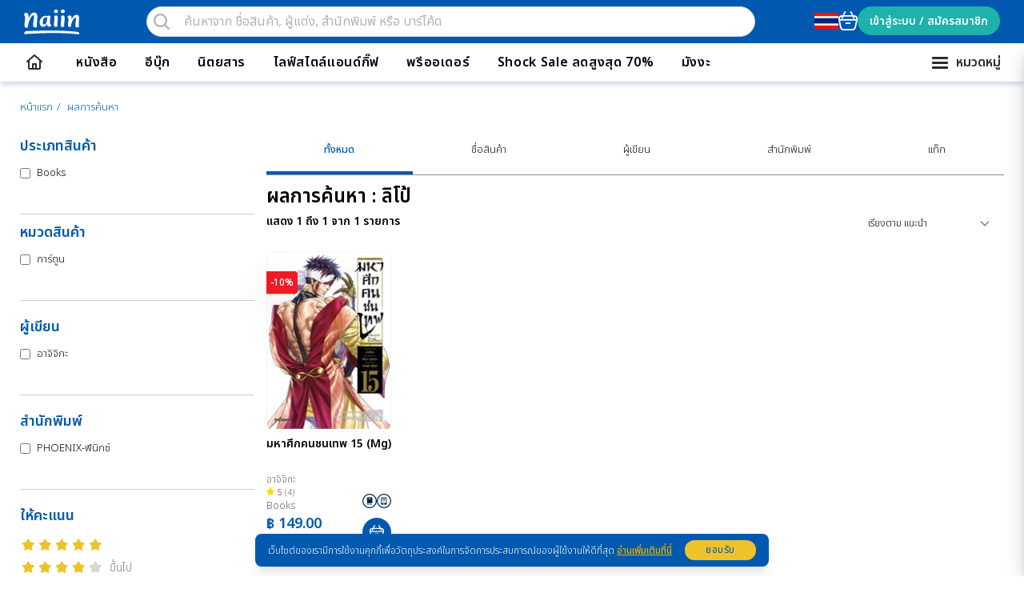

--- FILE ---
content_type: text/css
request_url: https://www.naiin.com/css/global.min.css,qid=87ff26543b3ad026c451fc89b1e7c144.pagespeed.ce.Wy4uHeCL64.css
body_size: 6312
content:
a,abbr,acronym,address,applet,article,aside,audio,b,big,blockquote,body,canvas,caption,center,cite,code,dd,del,details,dfn,div,dl,dt,em,embed,fieldset,figcaption,figure,footer,form,h1,h2,h3,h4,h5,h6,header,html,i,iframe,img,ins,kbd,label,legend,li,mark,menu,nav,object,ol,output,p,pre,q,ruby,s,samp,section,small,span,strike,strong,sub,summary,sup,table,tbody,td,tfoot,th,thead,time,tr,tt,u,ul,var,video{border:0;font:inherit;vertical-align:baseline;margin:0;padding:0}a,article,aside,details,figcaption,figure,footer,header,hgroup,img,menu,nav,section{display:block}ol,ul{list-style:none}table{border-collapse:collapse;border-spacing:0}*,:after,:before{-webkit-box-sizing:border-box;-moz-box-sizing:border-box;box-sizing:border-box}*{-webkit-font-smoothing:antialiased;-moz-osx-font-smoothing:grayscale;text-rendering:optimizeLegibility}body{line-height:1.7!important;color:#000;font-display:swap;font:200 13px Noto Sans Thai,sans-serif}body,html{height:100%;width:100%}.container{padding-right:10px;padding-left:10px}h1,h2,h3,h4,h5{color:#0059af}h1{font:500 24px Noto Sans Thai,sans-serif}h2{font:500 21px Noto Sans Thai,sans-serif}h3{font:500 19px Noto Sans Thai,sans-serif}h4{font:500 16px Noto Sans Thai,sans-serif}h5{font:500 13px Noto Sans Thai,sans-serif}p strong{font-display:swap;font:500 Noto Sans Thai,sans-serif}a{cursor:pointer}a,a:focus,a:hover{text-decoration:none;transition:all .3s ease-in-out}a,button,select{outline:0}.footer-copyright p a:hover,a.underline{text-decoration:underline}input,textarea{transition:all .3s ease-in-out}input:focus,textarea:focus{outline:0}select{-webkit-appearance:none;-moz-appearance:none;appearance:none}input[type=radio]:focus{outline:0!important;outline-offset:0}button{transition:all .3s ease-in-out;border-radius:0;text-shadow:none}button:focus,button:hover{transition:all .3s ease-in-out;box-shadow:none}#page{min-height:100%;overflow:hidden;position:relative}img{max-width:100%;max-height:100%}.inline-block,.top-search-form{display:inline-block}.top-store-block{display:flex;align-items:center;margin-right:10px}.top-header-container{background:#0059af;height:54px;display:flex;justify-content:center;align-items:center;padding:0 30px;z-index:11}.navbar-fixed-top{position:fixed;right:0;left:0;top:0;border-width:0 0 1px}.header-container{margin-top:80px;z-index:20}#btnview{color:#fff;font:600 16px Noto Sans Thai,sans-serif}#vue-top-menu ul{display:flex;justify-content:center;align-items:center}.top-header-menu{float:right}.top-header-menu .top-cart{vertical-align:top;position:relative}.top-header-menu .top-cart a{text-indent:-9999px}.top-header-menu .top-cart a{background:url(/img/global/ic_cart.svg) no-repeat;height:24px;width:24px}.top-header-menu li.top-person{display:none}.top-header-menu li.top-person a i{vertical-align:text-bottom}.top-cart a span{border-radius:50%;color:#fff;font-size:12px;height:18px;position:absolute;width:18px;text-indent:initial;font-weight:600}.top-cart .cart-qty{background:#ed1c24;display:flex;justify-content:center;align-items:center;right:-13px;top:-5px}.top-header-menu li a span.wishlist-qty{background:rgba(156,175,136,.9)}.top-header-menu li#btnview,.top-header-menu li.btn-login-register{padding-right:0}.addtocart-notice-block,.addtoshelf-notice-block,.wishlist-notice-block,.wishlist-notice-block-remove{background:#23cd79;color:#fff;border-radius:8px;height:58px;padding:10px 20px 10px 25px;width:332px;position:fixed;top:8%;left:50%;transform:translate(-50%,-50%);text-align:center;z-index:99999999999999999999999;font-weight:400;font-size:20px}.addtocart-notice-block .i-check,.addtoshelf-notice-block .i-check,.wishlist-notice-block .i-check,.wishlist-notice-block-remove .i-check{background:url('/img/global/ic_check_white.svg') no-repeat;position:absolute;top:50%;left:7%;transform:translate(-50%,-50%);height:24px;width:24px}.wishlist-notice-block,.wishlist-notice-block-remove{background:#d39894;width:230px}.top-search{display:flex;align-items:center;padding:0 5.8vw}.top-search-block{width:100%;max-width:100%}.search-block{float:left;width:100%}a.top-advance-search{background:#9caf88;border-radius:20px 0 0 20px;color:#fff;font:200 16px Noto Sans Thai,sans-serif;float:left;line-height:.8em;height:30px;margin-right:10px;padding:3px 6px 3px 5px;position:relative;text-align:right;width:60px;z-index:5}a.top-advance-search i{background:url(https://www.naiin.com/img/global/ic_adv_search.svg) no-repeat;background-size:18px;left:6px;height:33px;position:absolute;top:5px;width:18px}.search-ic-block,.top-search-form{position:relative}.top-search-ic-block{border:1px solid #ccc;border-right:none;float:left;position:relative;padding:5px 0 5px 5px;height:35px;width:32px}.search-ic-block{border:1px solid #ccc;border-radius:20px 0 0 20px;border-right:none;float:left;padding:5px;height:30px;width:35px}.ic-top-search{background:url(https://www.naiin.com/img/global/ic_search.svg) no-repeat;background-size:18px;left:8px;height:20px;position:absolute;top:8px;width:18px}.default-form.top-search-form input{border-right:none;border-radius:30px 0 0 30px!important;float:left;min-height:35px;padding:0 15px;width:calc(100% - 40px);line-height:1.5rem}#search-skeleton{border-radius:30px 0 0 30px;min-height:35px;width:calc(100% - 40px);line-height:1.5rem;position:relative}.search-input input{border:1px solid #ccc;border-radius:0 20px 20px 0;border-left:none;height:30px;padding-left:5px;width:230px}.default-form .search-button{border-radius:30px 0 0 30px;height:35px;width:40px!important;padding:0}#switch-langue{cursor:pointer}.main-navigation{float:left;margin:10px 0;border-top:2px solid #ededed;width:100%;border-bottom:2px solid #ededed}.main-navigation li{border-bottom:4px solid #fff;padding:0 15px;text-align:center}.main-navigation li a{font:500 17px Noto Sans Thai,sans-serif;color:#0059af;padding:3px 10px 0}.main-navigation li a.active,.main-navigation li a:hover{color:#000}.main-navigation li:hover{border-bottom:4px solid #0059af}.m-main-menu{top:5px;display:none;padding:1rem;width:30px;height:40px;margin:1px;cursor:pointer;-webkit-transform:translateZ(0);transform:translateZ(0)}.m-main-menu .line{display:block;background:#fff;width:22px;height:1px;position:absolute;left:50%;-webkit-transform:translate(-50%,0);-ms-transform:translate(-50%,0);transform:translate(-50%,0);border-radius:3px;transition:.4s ease}.m-main-menu .line.line-1{top:.45rem}.m-main-menu .line.line-3{bottom:.45rem}.m-main-menu .line.line-2{top:50%;top:calc(50% - 1px)}.m-main-menu.menu-open .line-1{-webkit-transform:translate(-45%,8px) rotate(45deg);-ms-transform:translate(-45%,8px) rotate(45deg);transform:translate(-45%,8px) rotate(45deg)}.m-main-menu.menu-open .line-2{opacity:0}.m-main-menu.menu-open .line-3{-webkit-transform:translate(-45%,20px) rotate(-45deg);-ms-transform:translate(-45%,20px) rotate(-45deg);transform:translate(-45%,20px) rotate(-45deg)}.menu-slide-in{right:0!important;transition:all .2s ease-in-out}.content-slide-out{margin-left:-250px;transition:all .2s ease-in-out}.item p.sale-price,.item p.txt-price,.item-vote,.rating-block,.top-details li,.top-details li i{display:inline-block}.star-point{font:500 17px Noto Sans Thai,sans-serif;color:#0059af;margin-left:15px;margin-bottom:0}input.input-form{border:1px solid #ccc;border-radius:20px;float:left;min-height:40px;padding-left:5px;width:100%;line-height:1.5rem}textarea.textarea-form{border:1px solid #ccc;border-radius:20px;float:left;height:113px;width:100%;line-height:1.25rem;padding:10px 0 10px 5px}.top-details{background:#f7f7f7;border-radius:20px;height:45px;padding:5px}.top-details li{color:#0059af;font:200 14px Noto Sans Thai,sans-serif;margin-right:120px;padding:6px 0 0 45px;position:relative}.top-details li.last{margin-right:0}.top-details li i{background-repeat:no-repeat;position:absolute;left:0;top:0}p.price,span#discount-price{color:#0059af;font:500 30px Noto Sans Thai,sans-serif!important}p.price .sale-price{font-size:14px;margin-right:5px}.item p.sale-price{font:500 12px Noto Sans Thai,sans-serif;line-height:0;margin-right:4px;margin-bottom:0;position:relative}.sale-price{color:#e90100;position:relative}.sale-price i{border-top:1px solid #e90100;position:absolute;width:100%;bottom:40%}.price-block{width:100%;position:relative}.item-bought{background:url(https://www.naiin.com/img/global/ic_cart_ylw.svg) no-repeat;height:24px;width:21px;position:absolute;bottom:6px;right:1px}.item-vote{color:#1d2522;font-size:12px;margin-left:5px}.default-form.ft-form input{border-right:none;border-bottom-right-radius:0!important;border-top-right-radius:0!important;float:left;width:225px;height:40px}.default-form.ft-form button{border-top-left-radius:0;border-bottom-left-radius:0;float:left;width:70px;height:40px}.footer-nav{padding:40px 0 30px}.footer-nav a:hover{text-decoration:underline}.footer-links{display:flex;flex-direction:column}.footer-link{text-decoration:none;color:inherit;transition:color .2s;display:block}.ft-title{color:#000;font:700 18px Noto Sans Thai,sans-serif;margin-bottom:5px}.qtip-tip{display:none!important}#main-footer{font-size:12px;color:grey;background-color:#f6f6f6;border-top:1px solid rgba(0,0,0,.1)}#main-footer a:hover{text-decoration:underline}.footer-nav a{color:grey;margin-bottom:12px;font-size:14px;font-weight:400}.social-icons{display:flex;flex-wrap:wrap;gap:8px}.social-icon{margin-bottom:0!important}.payment-icons{display:flex;flex-wrap:wrap;gap:15px;margin-top:10px}.footer-nav a:focus{background-color:#dbebfb}.footer-nav a:hover{font-weight:500;text-decoration:underline}.app-group{margin-bottom:15px}li.ic-naiinpann{padding-left:55px}li.ic-naiinpann a{color:#0059af;font:500 10px Noto Sans Thai,sans-serif;padding-top:3px;text-transform:uppercase;width:100px}.footer-copyright{padding:0 0 30px 0;color:#2c2c2c;font-weight:400}.naiinpann-txt{font-size:12px;width:100px;display:inherit;font-weight:500}.dbd-logo{display:inline-block}.ft-txt{font:500 12px Noto Sans Thai,sans-serif}.ft-subscribe-txt{position:absolute;width:100%;left:20px;bottom:-20px}.footer-copyright p{font:400 12px Noto Sans Thai,sans-serif;color:#2c2c2c}.footer-copyright p a{color:#000}.dbd-logo{margin-left:15px;height:19px;width:89px;position:absolute;font-size:13px}.ic-bdb,.select-form{position:relative}.ic-bdb,.ic-stat{margin-left:15px;height:22px}.ic-stat{background-position:-100px -200px;width:16px}.ic-bdb{width:90px}.ic-naiinpann{background-position:-200px 0;height:47px;width:47px}.ic-windowsphone{background-position:-200px -50px;height:25px;width:72px}.ic-arrow-down{background:url(https://www.naiin.com/img/global/ic_arrow_down.svg) 0 -200px;height:20px;width:30px}.non-pointer{cursor:inherit}.font-red{color:#e35257}.text-error{color:red}.text-success{color:green}.text-no-padding-tb{padding-top:0;padding-bottom:0}.txt-bold{color:#0059af;font:500 17px Noto Sans Thai,sans-serif;margin-top:0;margin-bottom:0}.txt-normal,.txt-normal a{color:#000;font:500 13px Noto Sans Thai,sans-serif;margin-bottom:0;line-height:1.25rem}.txt-light,.txt-light a{color:#666;font:200 12px Noto Sans Thai,sans-serif;margin-bottom:0}.txt-light a:hover,.txt-normal a:hover{color:#0059af}.txt-remark{color:#75787b}.txt-right{text-align:right}.txt-editor img{width:initial}.txt-price{font:500 15px Noto Sans Thai,sans-serif;line-height:1.7rem;color:#000;margin:0;position:relative}.title-topic-normal{font:500 15px Noto Sans Thai,sans-serif;line-height:1.7rem;color:#000;margin:0}.inline-title-topic{font:500 15px Noto Sans Thai,sans-serif;line-height:1.7rem;color:#0059af;margin:10px 0}h3.title{color:#0059af;font:500 20px Noto Sans Thai,sans-serif;line-height:1.7em;margin:0 0 5px}.title-account{border-bottom:1px solid #e2e2e2;color:#9caf88;font:500 17px Noto Sans Thai,sans-serif;line-height:1.7em;margin:0 0 25px;padding-bottom:5px}.subtitle-account{border-bottom:1px solid #e2e2e2;color:#9caf88;font:500 15px Noto Sans Thai,sans-serif;line-height:1.7em;padding-bottom:5px}.title-description{width:90%;margin:0 auto 25px;padding:0 20px;text-align:center}.mt5{margin-top:5px!important}.mt10{margin-top:10px!important}.mt15{margin-top:15px!important}.mt20{margin-top:20px!important}.mt25{margin-top:25px!important}.mt30{margin-top:30px!important}.mt35{margin-top:35px!important}.mt40{margin-top:40px!important}.mb5{margin-bottom:5px!important}.mb10{margin-bottom:10px!important}.mb15{margin-bottom:15px!important}.mb20{margin-bottom:20px!important}.mb25{margin-bottom:25px!important}.mb30{margin-bottom:30px!important}.mb35{margin-bottom:35px!important}.mb40{margin-bottom:40px!important}.pdl0{padding-left:0!important}.pdr0{padding-right:0!important}.pdl5{padding-left:5px}.pdr5{padding-right:5px}.waiting{display:none;position:fixed;z-index:8999;top:0;left:0;height:100%;width:100%;background:rgba(255,255,255,.7)}.waiting-content{display:table;position:absolute;height:100%;width:100%}.waiting-content>div{display:table-cell;vertical-align:middle;text-align:center}.loader{width:48px;height:48px;border:5px solid #d8e1e9;border-bottom-color:#0059af;border-radius:50%;display:inline-block;box-sizing:border-box;animation:rotation 1s linear infinite}@keyframes rotation{0%{transform:rotate(0)}100%{transform:rotate(360deg)}}.waiting .loader{display:inline-block;width:100px;height:100px}.content-container{padding:0}.inner-page h1{text-align:center}.content-container.inner-page p a{color:#000}.content-container.inner-page p a:hover{color:#0059af;text-decoration:none}.breadcrumbs{margin-bottom:15px}.breadcrumbs li,.breadcrumbs li a{color:#0059af;display:inline-block;font:200 13px Noto Sans Thai,sans-serif}.breadcrumbs li:after{content:"/";margin-left:5px;margin-right:5px}.breadcrumbs li:last-child:after{content:none}.breadcrumbs li a:hover{text-decoration:underline}.breadcrumbs.mb20{margin-bottom:10px!important;padding-left:5px}.rating-block li{background-image:url(https://www.naiin.com/img/global/ic_rating_grey.svg);background-repeat:no-repeat;display:inline-block;background-size:8px;width:8px;height:8px;margin:0 1px 0 0}.rating-block li.star{background-image:url(https://www.naiin.com/img/global/ic_rating_ylw.svg)}.rating-block li.star-half{background-image:url(https://www.naiin.com/img/global/ic_rating_ylw_half.svg)}.bookdetail-rating li,.quickview-rating li{background-size:16px;margin-right:3px;width:16px;height:16px}.review-bookmate-rating li{background-size:16px;margin-right:2px;width:16px;height:16px}.page-pagination{text-align:right}.page-pagination li{display:inline-flex;color:#000;justify-content:center;align-items:center}.page-pagination li a{background:0 0;border:1px solid #000;border-radius:50%;color:#000;line-height:1.2rem;height:23px;width:23px;text-align:center}.page-pagination li a.current,.page-pagination li a:hover{border:1px solid #81b5e4;color:#81b5e4}.page-pagination li a.current{cursor:default}.page-pagination li a.nav-pag{border:none;background-color:transparent;background-repeat:no-repeat;background-size:25px;height:25px;width:25px;text-indent:-9999px;position:relative;line-height:26px}.page-pagination li a.nav-pag.pag-prev{background-image:url(https://www.naiin.com/img/global/ic_pag_prev.svg)}.page-pagination li a.nav-pag.pag-next{background-image:url(https://www.naiin.com/img/global/ic_pag_next.svg)}.datepicker table{font-size:19px}.select-form{text-align:left;cursor:pointer;margin-top:5px;margin-bottom:50px;position:relative}.select-form span{position:absolute;width:77%;padding-left:15px;overflow:hidden;white-space:nowrap;top:8px;left:5px;font-size:13px;cursor:pointer}.select-form input{padding-right:16px;border:1px solid #ccc;border-radius:20px;float:left;height:30px;padding-left:5px;width:100%;cursor:pointer}.select-form input[readonly]{background:#fff;cursor:pointer}.select-form i{position:absolute;z-index:1;right:10px;top:12px;font-size:22px;color:#ccc;cursor:pointer}.select-form ul{display:none;margin-top:42px;padding:0;background:#fff;border:1px solid #ccc;border-radius:20px;position:absolute;z-index:10;max-height:250px;width:100%;overflow-y:auto;box-sizing:border-box}.select-form ul li{padding:8px;cursor:pointer;font-size:13px;line-height:1.7em}.select-form ul li:hover{background:#0059af;color:#fff}.form-calendar{padding-top:10px}input.input-form.bth-promo-submit:hover,input.input-form.btn-submit:hover{opacity:.8}.menu-select{border-top:1px solid #f7f7f7;border-bottom:1px solid #f7f7f7;display:none;cursor:pointer;color:#000;font:500 16px Noto Sans Thai,sans-serif;margin-top:20px;padding:10px 0;position:relative}.menu-select i{background-color:#fff;background-repeat:no-repeat;background-image:url(https://www.naiin.com/img/global/ic_arrow_down.svg);background-size:32px;cursor:pointer;position:absolute;top:5px;right:5px;height:32px;width:32px;border-radius:50%}.menu-select i.menu-close{background-image:url(https://www.naiin.com/img/global/ic_arrow_up.svg)}.dtp{display:block}.ft-close{display:block}.profile-sm-img{background-size:45px;width:45px;height:45px;border-radius:50%}.menu-select{display:none}.contanct-map-block{margin-bottom:30px}.contact-map{height:400px;width:100%}pre{display:initial!important;background-color:transparent!important;border:none!important;border-radius:0!important;overflow:initial!important}#ftSite{height:12em;line-height:2em;overflow:scroll;overflow-x:hidden}.content-img{border-radius:10px;margin:15px auto;max-width:100%}#close-filters{display:none}.ft-nav p{margin-bottom:12px}.writer-button{width:100%;border-radius:10px;margin:35px 0 20px 0}.writer-button a img{border-radius:10px}.sticky-block{padding-bottom:0;padding-top:110px}.title-topic{font:700 18px Noto Sans Thai,sans-serif;line-height:1.7rem;color:#0059af;margin:0}#close-filters{display:none;position:fixed;right:1rem;top:10px;cursor:pointer;z-index:9998}#overlay-filters{display:none;position:fixed;top:0;bottom:0;left:0;right:0;z-index:9998;background-color:rgba(50,50,93,.25)}#aside-filter{padding:15px 15px 15px 15px;position:fixed;top:0;bottom:0;left:100vw;right:0;min-width:300px;background-color:#fff;z-index:9999;overflow:auto;box-shadow:rgba(50,50,93,.25) 0 13px 27px -5px,rgba(0,0,0,.3) 0 8px 16px -8px;transition:.5s}#aside-filter.active{left:calc(100vw - 300px);padding-top:1rem}.rps{display:block!important}.desktop-only{display:none!important}.top-search{position:absolute;top:56px;left:0;z-index:10;padding:6px 10px 6px 10px;width:100%;background-color:#fff;transition:transform .35s ease}.inner-page{padding-top:157px;padding-bottom:15px}.img-avatar{width:36px;height:36px;border:1px solid #fff inset}@media (min-width:1024px){.top-search{position:relative;top:0;padding:0 5.8vw;background:0 0;transition:none}.title-topic{font-size:24px;line-height:1.6rem}.sidebar-category .title-topic{font-size:18px}.rps{display:none!important}.desktop-only{display:block!important}#aside-filter{padding:0 15px 0 0;position:unset;top:unset;bottom:unset;left:unset;right:unset;min-width:unset;background-color:unset;z-index:unset;overflow:auto;box-shadow:none;transition:unset}#close-filters{display:none!important}.inner-page{padding-top:123px}.img-avatar{margin-left:5px}.footer-nav a{font-size:16px}}@media (max-width:1024px){.top-header-container{padding:0 15px;height:56px}.sticky-block{padding-top:158px}.writer-button{margin:25px 0 20px 0}.ft-title{margin-top:15px;font-size:14px}.rps-menu{position:fixed;width:100%}.main-navigation li,.main-navigation li:hover{border-bottom:4px solid #fff}.main-navigation{float:none}.ft-nav p{cursor:pointer}.banner-slide .owl-dots,.ft-subscribe-txt{bottom:0}.dtp{display:none!important}.top-header-menu .top-cart{border-right:none}.rps-menu{display:none;left:0;top:52px;z-index:20}.header-container,.top-details{height:auto}.m-main-menu{display:inline-table}.main-navigation li{padding:5px;text-align:left;display:block}.ft-icons,.menu-account ul,.page-pagination,.top-details li{text-align:center}.main-navigation li a{padding:5px;text-align:center}.top-details{border-radius:0;margin-top:20px;padding:0}.top-details li{display:block;margin:0;padding:0 0 10px}.top-details li i{position:relative;left:0;top:12px;margin-right:10px}.menu-account li{padding-bottom:20px}.menu-account li .profile-sm-img{display:inline-block;position:relative;margin-right:10px;top:16px}.menu-account li .my-account{display:inline-block}.top-search-form{display:block}a.top-advance-search{width:12%;margin-right:2%}.footer-nav a.naiinpann-txt,.ft-nav p i{display:block}.default-form button.search-btn{width:15%}.ft-nav p.ft-title,.ft-nav p.ft-txt{position:relative}.ft-nav{border-bottom:1px solid #f7f7f7;padding-bottom:15px}.ft-nav-top{border-top:1px solid #f7f7f7;padding-top:20px}.ft-shipping{padding-right:10px}.default-form.ft-form input{width:80%}.default-form.ft-form button{width:20%}.ft-shipping p{display:block;margin-bottom:15px;padding:0 10px}.footer-copyright{padding:10px}.sidebar-advertise{margin-bottom:10px}.search-ic-block{width:8%}.modal{top:0}.modal-open .modal{overflow-x:scroll}.title-description{padding:0;width:100%}.myprofile-block .lnk-acc-edit{position:absolute;right:15px;margin-top:5px}.myprofile-block .col-sm-2{position:initial}.owl-nav .owl-next{right:0}.top-header-menu li.top-person{display:inline-block}.book-sidebar .menu-expand,.sidebar-block .menu-expand{background-image:url(https://www.naiin.com/img/global/ic_arrow_down.svg);background-repeat:no-repeat;background-size:35px;height:35px;position:absolute;right:0;top:-10px;width:35px}.book-sidebar .menu-expand.iclose,.sidebar-block .menu-expand.iclose{background-image:url(https://www.naiin.com/img/global/ic_arrow_up.svg)}.footer-nav{padding:0}.footer-link a{margin:5px 0 10px}.ft-nav p{margin-bottom:10px}}@media (min-width:768px) and (max-width:1024px){.top-details li{margin-right:3%}}@media (max-width:768px){.menu-select{display:block}.menu-lists{display:none}#liclose,.tw-float-left.col-adv,.tw-float-right.pull-r-rps{float:none!important}.profile-sm-img{object-fit:cover}.tw-float-left.col-adv{margin-top:20px;clear:both}.mt10{margin-top:10px}#btnCloseColor{margin:auto}}@media (max-width:480px){a.top-advance-search{width:16%}.default-form button.search-btn{width:20%}.page-pagination li{margin:0}.page-pagination li a{height:20px;width:20px}.page-pagination li a.nav-pag{background-size:24px;height:24px;width:24px;line-height:28px}.no-pd-left{padding-left:0}.search-result{margin-top:20px!important}.icon-tax{top:170px!important}}@media (max-width:320px){a.top-advance-search{width:18%;font-size:14px}a.top-advance-search i{background-size:17px;left:4px;height:21px;top:6px;width:17px}.top-cart,.top-person{padding:0 5px 0 0!important;vertical-align:top}.icon-tax{top:170px!important}}img.youtubeplay{bottom:40px;left:37%;position:absolute;width:100px;margin:auto}.box_youtube{width:200px;display:block;margin:auto}.preordermessage{margin-top:10px;display:block;color:#669b42}.li-replace{color:#cb2402}.txtSearch-container{margin:0;overflow:auto;padding:5px 10px 7px}.txtSearch-thumb{float:left;max-height:45px;overflow:hidden}.txtSearch-thumb img{max-width:50px;display:block}.txtSearch-content{margin-left:5px;line-height:1;color:#3b5998;text-decoration:none;padding:2.5px 0}.txtSearch-content b{font-display:swap;font:200 Noto Sans Thai,sans-serif}.txtSearch-content>strong{color:#594f4f}.mainSearch{background-color:#fff;margin-left:-6px;margin-top:-4px;margin-bottom:-4px;box-sizing:border-box}.ui-menu .ui-menu-item{line-height:0!important}.ui-menu .ui-menu-item-wrapper{padding:3px 5px!important}.mainSearch :focus,.mainSearch :hover{background-color:#f1f1f1}.txtSearch-container :focus,.txtSearch-container :hover{background-color:transparent}.ui-autocomplete{background-color:#fff}.tag-search{background-color:#fff;margin-top:-5px;height:30px;overflow:hidden}.tooltiptext{font-size:14px;font-weight:400;line-height:1.7em}.tooltiptext li{padding:5px 15px}.tooltiplangue a{display:flex;justify-content:start;align-items:center;font-weight:400;font-size:14px;padding:6px 10px}.tooltiplangue a img{margin-right:5px;width:30px;height:20px}.tooltiplangue a:hover,.tooltiptext li:hover{color:#2c2c2c}.no-logo{background:0 0!important}#btnview{cursor:pointer}a.m-main-menu.menu-open.active{top:-5px}.menu-fixed{position:fixed;top:37px;width:100%;background:#fff;left:0;z-index:8000;border-bottom:2px solid #ededed}.menu-fixed ul{width:980px;border:none;box-shadow:none;margin:5px auto 0;float:none}#liclose{margin:auto}.icon-phone,.icon-top{margin-right:5px}.black-ribbon{position:fixed;z-index:9999;width:70px}@media only all and (min-width:1024px){.black-ribbon{width:8%!important}}.stick-left{left:0}.stick-right{right:0}.stick-top{top:0}.stick-bottom{bottom:0}.modal-backdrop{z-index:10000!important}div#policyModal.modal.fade.in,div.modal.fade.in{z-index:10001!important}.filterGray{filter:grayscale(85%)}#btnCloseColor{background-color:#0059af;border-radius:20px;color:#fff;padding:3px 25px;width:120px;margin-top:4px;font-size:.9em}#liclose{float:right}#liclose:hover{border-bottom:4px solid #fff}.ui-autocomplete{z-index:99999999999999!important}.icon-tax,.icon-tax2{position:absolute;z-index:10}.boxslideSeo{max-height:180px;overflow:hidden}#btnreadmoreSeo{text-align:right;text-decoration:underline;margin-right:13px}.text-nodata{color:red;font-size:1.4em;font-weight:500;text-align:center}.ft-icons a{display:inline-block}.icon-tax{width:53px!important;top:190px}.icon-tax2{width:100px;top:-10px}.icon-top{width:20px;display:inline-block;vertical-align:middle}.icon-person,.icon-phone,.icon-search{width:18px;display:inline-block;vertical-align:middle}blockquote{font-size:1.2em;margin:30px auto;font-style:italic;color:#555;padding:1.2em 30px 1.2em 75px;border-left:8px solid #0059af;line-height:1.6;position:relative;background:#ededed}blockquote::before{content:"\201C";color:#0059af;font-size:4em;position:absolute;left:10px;top:-10px}blockquote::after{content:""}blockquote span{display:block;color:#333;font-style:normal;font-weight:700;margin-top:1em}.bclick img{border-radius:10px}#interestCate img{border-radius:10px}#filter-expand{float:right;cursor:pointer;margin:0 5px;width:30px}.applications{display:flex;gap:20px}.payment-icons,.social-icons{width:100%}.lnk-view-all{font:400 16px Noto Sans Thai,sans-serif;color:#0059af}.lnk-view-all:hover{text-decoration:underline}.title-topic .lnk-view-all{width:100px;text-align:right}@media (min-width:1024px){.md\:social>section{height:147px}.md\:app>section{height:170px}.social-icons{width:150px}.payment-icons{width:170px}.payment-icons li{margin-bottom:12px}}.page-search-block .top-search-ic-block{border-top-left-radius:30px;border-bottom-left-radius:30px}button.naiin-btn{padding:0 15px;border-radius:300px;line-height:1.25;background:#1eb2aa;text-decoration:none;-webkit-user-select:none;-moz-user-select:none;-ms-user-select:none;user-select:none;color:#fff;font-size:14px;font-weight:600;text-transform:uppercase;position:relative;transition:background-color .6s ease;overflow:hidden;height:36px}button.naiin-btn:after{content:"";position:absolute;width:0;height:0;top:50%;left:50%;top:var(--mouse-y);left:var(--mouse-x);transform-style:flat;transform:translate3d(-50%,-50%,0);background:rgba(255,255,255,.1);border-radius:100%;transition:width .3s ease,height .3s ease}button.naiin-btn:focus,button.naiin-btn:hover{background:#1ca8a1}button.naiin-btn:active:after{width:300px;height:300px}@media (max-width:1024px){.btn-login-register button.naiin-btn{font-size:12px;height:36px}}.line-clamp-1{-webkit-line-clamp:1;-webkit-box-orient:vertical;overflow:hidden;display:-webkit-box}


--- FILE ---
content_type: text/css
request_url: https://www.naiin.com/css/A.app-bundle.css,qid=9cf4f173a035d4aec5c3cff9a130ca5b.pagespeed.cf.Sk8M8xYAtJ.css
body_size: 5965
content:
*,:after,:before{--tw-border-spacing-x:0;--tw-border-spacing-y:0;--tw-translate-x:0;--tw-translate-y:0;--tw-rotate:0;--tw-skew-x:0;--tw-skew-y:0;--tw-scale-x:1;--tw-scale-y:1;--tw-pan-x: ;--tw-pan-y: ;--tw-pinch-zoom: ;--tw-scroll-snap-strictness:proximity;--tw-gradient-from-position: ;--tw-gradient-via-position: ;--tw-gradient-to-position: ;--tw-ordinal: ;--tw-slashed-zero: ;--tw-numeric-figure: ;--tw-numeric-spacing: ;--tw-numeric-fraction: ;--tw-ring-inset: ;--tw-ring-offset-width:0;--tw-ring-offset-color:#fff;--tw-ring-color:rgba(59,130,246,.5);--tw-ring-offset-shadow:0 0 #0000;--tw-ring-shadow:0 0 #0000;--tw-shadow:0 0 #0000;--tw-shadow-colored:0 0 #0000;--tw-blur: ;--tw-brightness: ;--tw-contrast: ;--tw-grayscale: ;--tw-hue-rotate: ;--tw-invert: ;--tw-saturate: ;--tw-sepia: ;--tw-drop-shadow: ;--tw-backdrop-blur: ;--tw-backdrop-brightness: ;--tw-backdrop-contrast: ;--tw-backdrop-grayscale: ;--tw-backdrop-hue-rotate: ;--tw-backdrop-invert: ;--tw-backdrop-opacity: ;--tw-backdrop-saturate: ;--tw-backdrop-sepia: ;--tw-contain-size: ;--tw-contain-layout: ;--tw-contain-paint: ;--tw-contain-style: }::backdrop{--tw-border-spacing-x:0;--tw-border-spacing-y:0;--tw-translate-x:0;--tw-translate-y:0;--tw-rotate:0;--tw-skew-x:0;--tw-skew-y:0;--tw-scale-x:1;--tw-scale-y:1;--tw-pan-x: ;--tw-pan-y: ;--tw-pinch-zoom: ;--tw-scroll-snap-strictness:proximity;--tw-gradient-from-position: ;--tw-gradient-via-position: ;--tw-gradient-to-position: ;--tw-ordinal: ;--tw-slashed-zero: ;--tw-numeric-figure: ;--tw-numeric-spacing: ;--tw-numeric-fraction: ;--tw-ring-inset: ;--tw-ring-offset-width:0;--tw-ring-offset-color:#fff;--tw-ring-color:rgba(59,130,246,.5);--tw-ring-offset-shadow:0 0 #0000;--tw-ring-shadow:0 0 #0000;--tw-shadow:0 0 #0000;--tw-shadow-colored:0 0 #0000;--tw-blur: ;--tw-brightness: ;--tw-contrast: ;--tw-grayscale: ;--tw-hue-rotate: ;--tw-invert: ;--tw-saturate: ;--tw-sepia: ;--tw-drop-shadow: ;--tw-backdrop-blur: ;--tw-backdrop-brightness: ;--tw-backdrop-contrast: ;--tw-backdrop-grayscale: ;--tw-backdrop-hue-rotate: ;--tw-backdrop-invert: ;--tw-backdrop-opacity: ;--tw-backdrop-saturate: ;--tw-backdrop-sepia: ;--tw-contain-size: ;--tw-contain-layout: ;--tw-contain-paint: ;--tw-contain-style: }*,:after,:before{border:0 solid #e5e7eb;box-sizing:border-box}:after,:before{--tw-content:""}:host,html{-webkit-text-size-adjust:100%;font-feature-settings:normal;-webkit-tap-highlight-color:transparent;font-family:ui-sans-serif,system-ui,sans-serif,Apple\ Color\ Emoji,Segoe\ UI\ Emoji,Segoe\ UI\ Symbol,Noto\ Color\ Emoji;font-variation-settings:normal;line-height:1.5;-moz-tab-size:4;-o-tab-size:4;tab-size:4}body{line-height:inherit;margin:0}hr{border-top-width:1px;color:inherit;height:0}abbr:where([title]){-webkit-text-decoration:underline dotted;text-decoration:underline dotted}h1,h2,h3,h4,h5,h6{font-size:inherit;font-weight:inherit}a{color:inherit;text-decoration:inherit}b,strong{font-weight:bolder}code,kbd,pre,samp{font-feature-settings:normal;font-family:ui-monospace,SFMono-Regular,Menlo,Monaco,Consolas,Liberation\ Mono,Courier\ New,monospace;font-size:1em;font-variation-settings:normal}small{font-size:80%}sub,sup{font-size:75%;line-height:0;position:relative;vertical-align:baseline}sub{bottom:-.25em}sup{top:-.5em}table{border-collapse:collapse;border-color:inherit;text-indent:0}button,input,optgroup,select,textarea{font-feature-settings:inherit;color:inherit;font-family:inherit;font-size:100%;font-variation-settings:inherit;font-weight:inherit;letter-spacing:inherit;line-height:inherit;margin:0;padding:0}button,select{text-transform:none}button,input:where([type=button]),input:where([type=reset]),input:where([type=submit]){-webkit-appearance:button;background-color:transparent;background-image:none}:-moz-focusring{outline:auto}:-moz-ui-invalid{box-shadow:none}progress{vertical-align:baseline}::-webkit-inner-spin-button,::-webkit-outer-spin-button{height:auto}[type="search"]{-webkit-appearance:textfield;outline-offset:-2px}::-webkit-search-decoration{-webkit-appearance:none}::-webkit-file-upload-button{-webkit-appearance:button;font:inherit}summary{display:list-item}blockquote,dd,dl,figure,h1,h2,h3,h4,h5,h6,hr,p,pre{margin:0}fieldset{margin:0}fieldset,legend{padding:0}menu,ol,ul{list-style:none;margin:0;padding:0}dialog{padding:0}textarea{resize:vertical}input::-moz-placeholder,textarea::-moz-placeholder{color:#9ca3af;opacity:1}input::placeholder,textarea::placeholder{color:#9ca3af;opacity:1}[role="button"],button{cursor:pointer}:disabled{cursor:default}audio,canvas,embed,iframe,img,object,svg,video{display:block;vertical-align:middle}img,video{height:auto;max-width:100%}[hidden]:where(:not([hidden=until-found])){display:none}h1{font:500 24px Noto\ Sans\ Thai,sans-serif}h2{font:500 21px Noto\ Sans\ Thai,sans-serif}h3{font:500 19px Noto\ Sans\ Thai,sans-serif}h4{font:500 16px Noto\ Sans\ Thai,sans-serif}h5{font:500 13px Noto\ Sans\ Thai,sans-serif}p{line-height:1.7em}h1,h2,h3{margin-bottom:10px;margin-top:10px}h4,h5,h6{margin-bottom:5px;margin-top:5px}hr{border-top:1px solid #eee;margin-bottom:15px;margin-top:15px}.tw-fixed{position:fixed}.tw-absolute{position:absolute}.tw-relative{position:relative}.tw-inset-0{inset:0}.tw-inset-x-0{left:0;right:0}.tw-bottom-0{bottom:0}.tw-left-0{left:0}.tw-left-1\/2{left:50%}.tw-right-0{right:0}.tw-right-4{right:1rem}.tw-right-\[10px\]{right:10px}.tw-top-0{top:0}.tw-top-1\/2{top:50%}.tw-top-2{top:.5rem}.tw-top-2\.5{top:.625rem}.tw-top-\[10px\]{top:10px}.tw-top-\[10rem\]{top:10rem}.tw-top-\[12px\]{top:12px}.tw-top-\[7rem\]{top:7rem}.tw-z-50{z-index:50}.tw-z-\[2000\]{z-index:2000}.tw-z-\[3\]{z-index:3}.tw-order-2{order:2}.tw-col-span-1{grid-column:span 1/span 1}.tw-col-span-full{grid-column:1/-1}.tw-float-right{float:right}.tw-float-left{float:left}.tw-clear-both{clear:both}.tw-m-auto{margin:auto}.tw-mx-1{margin-left:.25rem;margin-right:.25rem}.tw-mx-5{margin-left:1.25rem;margin-right:1.25rem}.tw-mx-auto{margin-left:auto;margin-right:auto}.tw-mx-px{margin-left:1px;margin-right:1px}.tw-my-0{margin-bottom:0;margin-top:0}.tw-my-2{margin-bottom:.5rem;margin-top:.5rem}.tw-my-3{margin-bottom:.75rem;margin-top:.75rem}.tw-my-4{margin-bottom:1rem;margin-top:1rem}.tw-my-5{margin-bottom:1.25rem;margin-top:1.25rem}.\!tw-mb-0{margin-bottom:0!important}.\!tw-mt-0{margin-top:0!important}.\!tw-mt-\[-2px\]{margin-top:-2px!important}.-tw-mt-5{margin-top:-1.25rem}.tw--mb-px{margin-bottom:-1px}.tw--ml-2{margin-left:-.5rem}.tw--mt-2{margin-top:-.5rem}.tw-mb-0{margin-bottom:0}.tw-mb-1{margin-bottom:.25rem}.tw-mb-10{margin-bottom:2.5rem}.tw-mb-12{margin-bottom:3rem}.tw-mb-16{margin-bottom:4rem}.tw-mb-2{margin-bottom:.5rem}.tw-mb-3{margin-bottom:.75rem}.tw-mb-4{margin-bottom:1rem}.tw-mb-5{margin-bottom:1.25rem}.tw-mb-6{margin-bottom:1.5rem}.tw-mb-\[35px\]{margin-bottom:35px}.tw-ml-1{margin-left:.25rem}.tw-ml-2{margin-left:.5rem}.tw-ml-3{margin-left:.75rem}.tw-ml-4{margin-left:1rem}.tw-ml-\[25px\]{margin-left:25px}.tw-ml-auto{margin-left:auto}.tw-mr-1{margin-right:.25rem}.tw-mr-2{margin-right:.5rem}.tw-mr-3{margin-right:.75rem}.tw-mr-\[10px\]{margin-right:10px}.tw-mt-0{margin-top:0}.tw-mt-1{margin-top:.25rem}.tw-mt-10{margin-top:2.5rem}.tw-mt-2{margin-top:.5rem}.tw-mt-3{margin-top:.75rem}.tw-mt-4{margin-top:1rem}.tw-mt-5{margin-top:1.25rem}.tw-mt-6{margin-top:1.5rem}.tw-mt-8{margin-top:2rem}.tw-mt-auto{margin-top:auto}.tw-line-clamp-1{-webkit-line-clamp:1}.tw-line-clamp-1,.tw-line-clamp-2{-webkit-box-orient:vertical;display:-webkit-box;overflow:hidden}.tw-line-clamp-2{-webkit-line-clamp:2}.tw-block{display:block}.\!tw-inline-block{display:inline-block!important}.tw-inline-block{display:inline-block}.tw-inline{display:inline}.tw-flex{display:flex}.tw-inline-flex{display:inline-flex}.tw-grid{display:grid}.tw-hidden{display:none}.tw-size-4{height:1rem;width:1rem}.tw-size-5{height:1.25rem;width:1.25rem}.tw-size-\[50px\]{height:50px;width:50px}.\!tw-h-\[36px\]{height:36px!important}.\!tw-h-auto{height:auto!important}.tw-h-10{height:2.5rem}.tw-h-16{height:4rem}.tw-h-3\.5{height:.875rem}.tw-h-32{height:8rem}.tw-h-4{height:1rem}.tw-h-5{height:1.25rem}.tw-h-6{height:1.5rem}.tw-h-8{height:2rem}.tw-h-\[36px\]{height:36px}.tw-h-auto{height:auto}.tw-h-fit{height:-moz-fit-content;height:fit-content}.tw-h-full{height:100%}.tw-h-screen{height:100vh}.tw-max-h-10{max-height:2.5rem}.tw-max-h-14{max-height:3.5rem}.tw-max-h-8{max-height:2rem}.tw-max-h-\[73dvh\]{max-height:73dvh}.tw-min-h-\[100vh\]{min-height:100vh}.tw-min-h-\[73dvh\]{min-height:73dvh}.tw-min-h-screen{min-height:100vh}.\!tw-w-\[36px\]{width:36px!important}.\!tw-w-full{width:100%!important}.tw-w-1\/12{width:8.333333%}.tw-w-10{width:2.5rem}.tw-w-10\/12{width:83.333333%}.tw-w-11\/12{width:91.666667%}.tw-w-16{width:4rem}.tw-w-2\/12{width:16.666667%}.tw-w-2\/3{width:66.666667%}.tw-w-20{width:5rem}.tw-w-3\.5{width:.875rem}.tw-w-3\/12{width:25%}.tw-w-32{width:8rem}.tw-w-4{width:1rem}.tw-w-4\/12{width:33.333333%}.tw-w-40{width:10rem}.tw-w-5{width:1.25rem}.tw-w-5\/12{width:41.666667%}.tw-w-6{width:1.5rem}.tw-w-6\/12{width:50%}.tw-w-7\/12{width:58.333333%}.tw-w-8{width:2rem}.tw-w-8\/12{width:66.666667%}.tw-w-9\/12{width:75%}.tw-w-\[120px\]{width:120px}.tw-w-\[35px\]{width:35px}.tw-w-\[36px\]{width:36px}.tw-w-full{width:100%}.\!tw-min-w-fit{min-width:-moz-fit-content!important;min-width:fit-content!important}.tw-min-w-48{min-width:12rem}.tw-min-w-fit{min-width:-moz-fit-content;min-width:fit-content}.\!tw-max-w-none{max-width:none!important}.tw-max-w-10{max-width:2.5rem}.tw-max-w-\[120px\]{max-width:120px}.tw-max-w-\[50vw\]{max-width:50vw}.tw-max-w-full{max-width:100%}.tw-max-w-screen-lg{max-width:1280px}.tw-flex-1{flex:1 1 0%}.tw-flex-auto{flex:1 1 auto}.tw-flex-none{flex:none}.tw-flex-grow{flex-grow:1}.tw-grow-0{flex-grow:0}.-tw-translate-x-1\/2{--tw-translate-x:-50%}.-tw-translate-x-1\/2,.-tw-translate-y-1\/2{transform:translate(var(--tw-translate-x),var(--tw-translate-y)) rotate(var(--tw-rotate)) skewX(var(--tw-skew-x)) skewY(var(--tw-skew-y)) scaleX(var(--tw-scale-x)) scaleY(var(--tw-scale-y))}.-tw-translate-y-1\/2{--tw-translate-y:-50%}.tw-translate-y-0{--tw-translate-y:0}.tw-translate-y-0,.tw-translate-y-4{transform:translate(var(--tw-translate-x),var(--tw-translate-y)) rotate(var(--tw-rotate)) skewX(var(--tw-skew-x)) skewY(var(--tw-skew-y)) scaleX(var(--tw-scale-x)) scaleY(var(--tw-scale-y))}.tw-translate-y-4{--tw-translate-y:1rem}.tw-transform{transform:translate(var(--tw-translate-x),var(--tw-translate-y)) rotate(var(--tw-rotate)) skewX(var(--tw-skew-x)) skewY(var(--tw-skew-y)) scaleX(var(--tw-scale-x)) scaleY(var(--tw-scale-y))}@keyframes tw-pulse{50%{opacity:.5}}.tw-animate-pulse{animation:tw-pulse 2s cubic-bezier(.4,0,.6,1) infinite}.tw-cursor-auto{cursor:auto}.tw-cursor-not-allowed{cursor:not-allowed}.tw-cursor-pointer{cursor:pointer}.tw-appearance-none{-webkit-appearance:none;-moz-appearance:none;appearance:none}.tw-grid-flow-col{grid-auto-flow:column}.tw-grid-cols-1{grid-template-columns:repeat(1,minmax(0,1fr))}.tw-grid-cols-2{grid-template-columns:repeat(2,minmax(0,1fr))}.tw-grid-cols-3{grid-template-columns:repeat(3,minmax(0,1fr))}.tw-flex-row-reverse{flex-direction:row-reverse}.tw-flex-col{flex-direction:column}.tw-flex-wrap{flex-wrap:wrap}.tw-items-start{align-items:flex-start}.tw-items-end{align-items:flex-end}.tw-items-center{align-items:center}.tw-items-baseline{align-items:baseline}.tw-items-stretch{align-items:stretch}.tw-justify-start{justify-content:flex-start}.tw-justify-end{justify-content:flex-end}.tw-justify-center{justify-content:center}.tw-justify-between{justify-content:space-between}.tw-justify-items-center{justify-items:center}.tw-gap-1{gap:.25rem}.tw-gap-2{gap:.5rem}.tw-gap-3{gap:.75rem}.tw-gap-4{gap:1rem}.tw-gap-7{gap:1.75rem}.tw-gap-8{gap:2rem}.tw-gap-\[15px\]{gap:15px}.tw-gap-\[18px\]{gap:18px}.tw-gap-x-1{-moz-column-gap:.25rem;column-gap:.25rem}.tw-gap-x-4{-moz-column-gap:1rem;column-gap:1rem}.tw-gap-x-6{-moz-column-gap:1.5rem;column-gap:1.5rem}.tw-gap-x-\[15px\]{-moz-column-gap:15px;column-gap:15px}.tw-gap-y-2{row-gap:.5rem}.tw-space-x-4>:not([hidden])~:not([hidden]){--tw-space-x-reverse:0;margin-left:calc(1rem*(1 - var(--tw-space-x-reverse)));margin-right:calc(1rem*var(--tw-space-x-reverse))}.tw-self-start{align-self:flex-start}.tw-overflow-auto{overflow:auto}.tw-overflow-hidden{overflow:hidden}.tw-overflow-visible{overflow:visible}.tw-overflow-x-auto{overflow-x:auto}.tw-overflow-y-auto{overflow-y:auto}.tw-truncate{overflow:hidden;text-overflow:ellipsis;white-space:nowrap}.tw-whitespace-normal{white-space:normal}.tw-whitespace-nowrap{white-space:nowrap}.tw-rounded{border-radius:.25rem}.tw-rounded-\[10px\]{border-radius:10px}.tw-rounded-\[5px\]{border-radius:5px}.tw-rounded-full{border-radius:9999px}.tw-rounded-lg{border-radius:.5rem}.tw-rounded-xl{border-radius:.75rem}.tw-rounded-t{border-top-left-radius:.25rem;border-top-right-radius:.25rem}.\!tw-border-0{border-width:0!important}.tw-border{border-width:1px}.tw-border-2{border-width:2px}.tw-border-b{border-bottom-width:1px}.tw-border-b-2{border-bottom-width:2px}.tw-border-l{border-left-width:1px}.tw-border-r{border-right-width:1px}.tw-border-t{border-top-width:1px}.tw-border-solid{border-style:solid}.\!tw-border-\[\#739FE1\]{--tw-border-opacity:1!important;border-color:rgb(115 159 225/var(--tw-border-opacity,1))!important}.tw-border-\[\#003671\]{--tw-border-opacity:1;border-color:rgb(0 54 113/var(--tw-border-opacity,1))}.tw-border-\[\#0059AF\]{--tw-border-opacity:1;border-color:rgb(0 89 175/var(--tw-border-opacity,1))}.tw-border-\[\#BBBBBB\]{--tw-border-opacity:1;border-color:rgb(187 187 187/var(--tw-border-opacity,1))}.tw-border-\[\#eee\]{--tw-border-opacity:1;border-color:rgb(238 238 238/var(--tw-border-opacity,1))}.tw-border-blue-800{--tw-border-opacity:1;border-color:rgb(44 82 130/var(--tw-border-opacity,1))}.tw-border-gray-100{--tw-border-opacity:1;border-color:rgb(243 244 246/var(--tw-border-opacity,1))}.tw-border-gray-300{--tw-border-opacity:1;border-color:rgb(209 213 219/var(--tw-border-opacity,1))}.tw-border-gray-400{--tw-border-opacity:1;border-color:rgb(156 163 175/var(--tw-border-opacity,1))}.tw-border-red-400{--tw-border-opacity:1;border-color:rgb(248 113 113/var(--tw-border-opacity,1))}.tw-border-b-\[\#04A6B1\]{--tw-border-opacity:1;border-bottom-color:rgb(4 166 177/var(--tw-border-opacity,1))}.tw-border-b-\[\#EDEDED\]{--tw-border-opacity:1;border-bottom-color:rgb(237 237 237/var(--tw-border-opacity,1))}.\!tw-bg-\[\#0059AF\]{--tw-bg-opacity:1!important;background-color:rgb(0 89 175/var(--tw-bg-opacity,1))!important}.\!tw-bg-\[\#ED1C24\]{--tw-bg-opacity:1!important;background-color:rgb(237 28 36/var(--tw-bg-opacity,1))!important}.\!tw-bg-transparent{background-color:transparent!important}.tw-bg-\[\#0059AF\]{--tw-bg-opacity:1;background-color:rgb(0 89 175/var(--tw-bg-opacity,1))}.tw-bg-\[\#04A6B1\]{--tw-bg-opacity:1;background-color:rgb(4 166 177/var(--tw-bg-opacity,1))}.tw-bg-\[\#BBBBBB\]{--tw-bg-opacity:1;background-color:rgb(187 187 187/var(--tw-bg-opacity,1))}.tw-bg-\[\#eec22a\]{--tw-bg-opacity:1;background-color:rgb(238 194 42/var(--tw-bg-opacity,1))}.tw-bg-blue-100{--tw-bg-opacity:1;background-color:rgb(219 234 254/var(--tw-bg-opacity,1))}.tw-bg-blue-800{--tw-bg-opacity:1;background-color:rgb(44 82 130/var(--tw-bg-opacity,1))}.tw-bg-gray-100{--tw-bg-opacity:1;background-color:rgb(243 244 246/var(--tw-bg-opacity,1))}.tw-bg-gray-200{--tw-bg-opacity:1;background-color:rgb(229 231 235/var(--tw-bg-opacity,1))}.tw-bg-gray-400{--tw-bg-opacity:1;background-color:rgb(156 163 175/var(--tw-bg-opacity,1))}.tw-bg-gray-500{--tw-bg-opacity:1;background-color:rgb(107 114 128/var(--tw-bg-opacity,1))}.tw-bg-gray-700{--tw-bg-opacity:1;background-color:rgb(55 65 81/var(--tw-bg-opacity,1))}.tw-bg-green-200{--tw-bg-opacity:1;background-color:rgb(187 247 208/var(--tw-bg-opacity,1))}.tw-bg-red-100{--tw-bg-opacity:1;background-color:rgb(254 226 226/var(--tw-bg-opacity,1))}.tw-bg-white{--tw-bg-opacity:1;background-color:rgb(255 255 255/var(--tw-bg-opacity,1))}.tw-bg-opacity-75{--tw-bg-opacity:.75}.tw-fill-current{fill:currentColor}.tw-object-contain{-o-object-fit:contain;object-fit:contain}.\!tw-p-0{padding:0!important}.tw-p-1{padding:.25rem}.tw-p-10{padding:2.5rem}.tw-p-2{padding:.5rem}.tw-p-3{padding:.75rem}.tw-p-4{padding:1rem}.tw-p-5{padding:1.25rem}.tw-px-1{padding-left:.25rem;padding-right:.25rem}.tw-px-2{padding-left:.5rem;padding-right:.5rem}.tw-px-3{padding-left:.75rem;padding-right:.75rem}.tw-px-4{padding-left:1rem;padding-right:1rem}.tw-px-5{padding-left:1.25rem;padding-right:1.25rem}.tw-px-6{padding-left:1.5rem;padding-right:1.5rem}.tw-py-1{padding-bottom:.25rem;padding-top:.25rem}.tw-py-2{padding-bottom:.5rem;padding-top:.5rem}.tw-py-3{padding-bottom:.75rem;padding-top:.75rem}.tw-py-4{padding-bottom:1rem;padding-top:1rem}.tw-py-6{padding-bottom:1.5rem;padding-top:1.5rem}.tw-py-8{padding-bottom:2rem;padding-top:2rem}.tw-pb-0{padding-bottom:0}.tw-pb-1{padding-bottom:.25rem}.tw-pb-10{padding-bottom:2.5rem}.tw-pb-2{padding-bottom:.5rem}.tw-pb-3{padding-bottom:.75rem}.tw-pl-0{padding-left:0}.tw-pl-3{padding-left:.75rem}.tw-pr-2{padding-right:.5rem}.tw-pr-4{padding-right:1rem}.tw-pt-2{padding-top:.5rem}.tw-pt-3{padding-top:.75rem}.tw-pt-4{padding-top:1rem}.tw-text-left{text-align:left}.tw-text-center{text-align:center}.tw-text-right{text-align:right}.tw-align-top{vertical-align:top}.tw-align-middle{vertical-align:middle}.tw-align-bottom{vertical-align:bottom}.\!tw-text-\[12px\]{font-size:12px!important}.\!tw-text-xs{font-size:.75rem!important;line-height:1rem!important}.tw-text-2xl{font-size:1.5rem;line-height:2rem}.tw-text-3xl{font-size:1.875rem;line-height:2.25rem}.tw-text-4xl{font-size:2.25rem;line-height:2.5rem}.tw-text-\[12px\]{font-size:12px}.tw-text-\[13px\]{font-size:13px}.tw-text-base{font-size:1rem;line-height:1.5rem}.tw-text-lg{font-size:1.125rem;line-height:1.75rem}.tw-text-sm{font-size:.875rem;line-height:1.25rem}.tw-text-xl{font-size:1.25rem;line-height:1.75rem}.tw-text-xs{font-size:.75rem;line-height:1rem}.tw-font-\[500\],.tw-font-medium{font-weight:500}.tw-font-semibold{font-weight:600}.tw-leading-4{line-height:1rem}.tw-leading-8{line-height:2rem}.tw-leading-\[1\.25rem\]{line-height:1.25rem}.tw-leading-none{line-height:1}.tw-leading-snug{line-height:1.375}.tw-leading-tight{line-height:1.25}.tw-tracking-wider{letter-spacing:.05em}.\!tw-text-\[\#1EB2AA\]{--tw-text-opacity:1!important;color:rgb(30 178 170/var(--tw-text-opacity,1))!important}.\!tw-text-\[\#ED1C24\]{--tw-text-opacity:1!important;color:rgb(237 28 36/var(--tw-text-opacity,1))!important}.\!tw-text-white{--tw-text-opacity:1!important;color:rgb(255 255 255/var(--tw-text-opacity,1))!important}.tw-text-\[\#0059AF\]{--tw-text-opacity:1;color:rgb(0 89 175/var(--tw-text-opacity,1))}.tw-text-\[\#16A249\]{--tw-text-opacity:1;color:rgb(22 162 73/var(--tw-text-opacity,1))}.tw-text-\[\#718096\]{--tw-text-opacity:1;color:rgb(113 128 150/var(--tw-text-opacity,1))}.tw-text-\[\#9CA3AF\]{--tw-text-opacity:1;color:rgb(156 163 175/var(--tw-text-opacity,1))}.tw-text-\[\#DA1414\]{--tw-text-opacity:1;color:rgb(218 20 20/var(--tw-text-opacity,1))}.tw-text-\[\#F44336\]{--tw-text-opacity:1;color:rgb(244 67 54/var(--tw-text-opacity,1))}.tw-text-black{--tw-text-opacity:1;color:rgb(0 0 0/var(--tw-text-opacity,1))}.tw-text-blue-800{--tw-text-opacity:1;color:rgb(44 82 130/var(--tw-text-opacity,1))}.tw-text-gray-500{--tw-text-opacity:1;color:rgb(107 114 128/var(--tw-text-opacity,1))}.tw-text-gray-600{--tw-text-opacity:1;color:rgb(75 85 99/var(--tw-text-opacity,1))}.tw-text-gray-700{--tw-text-opacity:1;color:rgb(55 65 81/var(--tw-text-opacity,1))}.tw-text-gray-800{--tw-text-opacity:1;color:rgb(31 41 55/var(--tw-text-opacity,1))}.tw-text-green-600{--tw-text-opacity:1;color:rgb(22 163 74/var(--tw-text-opacity,1))}.tw-text-red-200{--tw-text-opacity:1;color:rgb(254 202 202/var(--tw-text-opacity,1))}.tw-text-red-500{--tw-text-opacity:1;color:rgb(239 68 68/var(--tw-text-opacity,1))}.tw-text-red-600{--tw-text-opacity:1;color:rgb(220 38 38/var(--tw-text-opacity,1))}.tw-text-red-700{--tw-text-opacity:1;color:rgb(185 28 28/var(--tw-text-opacity,1))}.tw-text-white{--tw-text-opacity:1;color:rgb(255 255 255/var(--tw-text-opacity,1))}.tw-text-yellow-500{--tw-text-opacity:1;color:rgb(234 179 8/var(--tw-text-opacity,1))}.tw-underline{text-decoration-line:underline}.tw-line-through{text-decoration-line:line-through}.tw-no-underline{text-decoration-line:none}.tw-opacity-0{opacity:0}.tw-opacity-100{opacity:1}.tw-opacity-50{opacity:.5}.tw-opacity-75{opacity:.75}.tw-shadow{--tw-shadow:0 1px 3px 0 rgba(0,0,0,.1) , 0 1px 2px -1px rgba(0,0,0,.1);--tw-shadow-colored:0 1px 3px 0 var(--tw-shadow-color) , 0 1px 2px -1px var(--tw-shadow-color)}.tw-shadow,.tw-shadow-lg{box-shadow:var(--tw-ring-offset-shadow,0 0 #0000),var(--tw-ring-shadow,0 0 #0000),var(--tw-shadow)}.tw-shadow-lg{--tw-shadow:0 10px 15px -3px rgba(0,0,0,.1) , 0 4px 6px -4px rgba(0,0,0,.1);--tw-shadow-colored:0 10px 15px -3px var(--tw-shadow-color) , 0 4px 6px -4px var(--tw-shadow-color)}.tw-shadow-xl{--tw-shadow:0 20px 25px -5px rgba(0,0,0,.1) , 0 8px 10px -6px rgba(0,0,0,.1);--tw-shadow-colored:0 20px 25px -5px var(--tw-shadow-color) , 0 8px 10px -6px var(--tw-shadow-color);box-shadow:var(--tw-ring-offset-shadow,0 0 #0000),var(--tw-ring-shadow,0 0 #0000),var(--tw-shadow)}.tw-transition-all{transition-duration:.15s;transition-property:all;transition-timing-function:cubic-bezier(.4,0,.2,1)}.tw-duration-200{transition-duration:.2s}.tw-duration-300{transition-duration:.3s}.tw-ease-in{transition-timing-function:cubic-bezier(.4,0,1,1)}.tw-ease-out{transition-timing-function:cubic-bezier(0,0,.2,1)}.btn-yellow{background:#eec22a;-moz-border-radius:20px;-webkit-border-radius:20px;border-radius:30px;color:#0059af;display:inline-block;font-size:13px;margin-right:10px;padding:5px 20px}.checkbox-wrapper{align-items:center;display:flex;margin-bottom:.8rem}.checkbox-wrapper .checkbox{margin:0!important}.checkbox-wrapper .checkbox:first-child{margin-right:1rem!important}.horizontal-scroll-wrapper{-ms-overflow-style:none;height:400px;margin:0 auto;overflow-x:scroll;overflow-y:hidden;padding:0;scrollbar-width:none;white-space:nowrap;width:100%}.horizontal-scroll-wrapper a.itemname{line-height:165%;white-space:normal}::-webkit-scrollbar{width:6px}::-webkit-scrollbar-track{background:transparent}::-webkit-scrollbar-thumb{background:#c2c2c2;border-radius:10px}::-webkit-scrollbar-thumb:hover{background:#a0a0a0}.horizontal-scroll-wrapper::-webkit-scrollbar,.no-scrollbar::-webkit-scrollbar{display:none}.no-scrollbar{-ms-overflow-style:none;scrollbar-width:none}div.breadcrumbs::-webkit-scrollbar{display:none}div.breadcrumbs{-ms-overflow-style:none;scrollbar-width:none}.imgbanner-fullwidth{aspect-ratio:950/260!important;width:100%}ul.book-menu li{border-bottom:1px solid #eee}ul.book-menu li:last-child{border-width:0}@media only screen and (max-width:479px){.image-banner-mobile{width:100%}}@media (max-width:1000px){div.breadcrumbs{overflow-x:auto;white-space:nowrap;width:100%}}.modal-content{border-radius:8px!important;box-shadow:none!important}progress{width:100%}::-webkit-progress-bar{background-color:#ed1c24}.progress-container{background:#fdaaad;border-radius:30px;display:block;height:16px;overflow:hidden;position:relative}.progress-container:before{background:#ed1c24;content:"";height:100%;left:0;position:absolute;top:0}progress{background-color:transparent;border:0 solid transparent;color:#ed1c24;height:20px}progress::-moz-progress-bar{background:#ed1c24;border:0 solid transparent;height:20px}progress::-webkit-progress-value{background:#ed1c24;border:0 solid transparent;height:20px}progress[aria-valuenow]:before{background:#ed1c24;border:0 solid transparent;height:20px}progress{-webkit-appearance:none;-moz-appearance:none;appearance:none}progress::-webkit-progress-bar{background-color:transparent;border-radius:2px;box-shadow:none}progress[value]{-webkit-appearance:none;-moz-appearance:none;appearance:none}progress[value]::-webkit-progress-value{background-size:35px 20px , 100% 100% , 100% 100%;border-radius:2px}.image-gallery{min-height:calc(24vw - 4px)}@media (max-width:768px){.image-gallery{min-height:calc(72vw - 4px)}}@media (max-width:600px){.image-gallery{min-height:calc(58vw + 4px)}}.image-gallery .vgs__container__img{border-radius:10px;margin:auto!important;width:auto}.rounded-10px{border-radius:10px}.overflow-y-hidden{overflow-y:hidden}.first\:tw-border-t:first-child{border-top-width:1px}.checked\:tw-border-\[\#0059AF\]:checked{--tw-border-opacity:1;border-color:rgb(0 89 175/var(--tw-border-opacity,1))}.checked\:tw-bg-\[\#0059AF\]:checked{--tw-bg-opacity:1;background-color:rgb(0 89 175/var(--tw-bg-opacity,1))}.hover\:tw-bg-blue-100:hover{--tw-bg-opacity:1;background-color:rgb(219 234 254/var(--tw-bg-opacity,1))}.hover\:tw-bg-gray-300:hover{--tw-bg-opacity:1;background-color:rgb(209 213 219/var(--tw-bg-opacity,1))}.hover\:tw-bg-gray-400:hover{--tw-bg-opacity:1;background-color:rgb(156 163 175/var(--tw-bg-opacity,1))}.hover\:tw-text-white:hover{--tw-text-opacity:1;color:rgb(255 255 255/var(--tw-text-opacity,1))}.hover\:tw-text-yellow-400:hover{--tw-text-opacity:1;color:rgb(250 204 21/var(--tw-text-opacity,1))}.hover\:tw-underline:hover{text-decoration-line:underline}.hover\:tw-shadow-md:hover{--tw-shadow:0 4px 6px -1px rgba(0,0,0,.1) , 0 2px 4px -2px rgba(0,0,0,.1);--tw-shadow-colored:0 4px 6px -1px var(--tw-shadow-color) , 0 2px 4px -2px var(--tw-shadow-color);box-shadow:var(--tw-ring-offset-shadow,0 0 #0000),var(--tw-ring-shadow,0 0 #0000),var(--tw-shadow)}.tw-peer:checked~.peer-checked\:tw-opacity-100{opacity:1}@media (min-width:480px){.xs\:tw-w-3\/12{width:25%}.xs\:tw-w-4\/12{width:33.333333%}.xs\:tw-w-5\/12{width:41.666667%}.xs\:tw-w-7\/12{width:58.333333%}.xs\:tw-w-9\/12{width:75%}.xs\:tw-grid-cols-3{grid-template-columns:repeat(3,minmax(0,1fr))}.xs\:tw-grid-cols-4{grid-template-columns:repeat(4,minmax(0,1fr))}.xs\:tw-pl-10{padding-left:2.5rem}}@media (min-width:768px){.sm\:tw-mx-0{margin-left:0;margin-right:0}.sm\:tw-my-20{margin-bottom:5rem;margin-top:5rem}.sm\:tw-my-auto{margin-bottom:auto;margin-top:auto}.sm\:tw-mb-3{margin-bottom:.75rem}.sm\:tw-ml-8{margin-left:2rem}.sm\:tw-ml-auto{margin-left:auto}.sm\:tw-mr-8{margin-right:2rem}.sm\:tw-mr-auto{margin-right:auto}.sm\:tw-block{display:block}.sm\:tw-inline-block{display:inline-block}.sm\:tw-inline-flex{display:inline-flex}.sm\:tw-hidden{display:none}.sm\:tw-h-screen{height:100vh}.sm\:tw-w-10\/12{width:83.333333%}.sm\:tw-w-2\/12{width:16.666667%}.sm\:tw-w-3\/12{width:25%}.sm\:tw-w-4\/12{width:33.333333%}.sm\:tw-w-5\/12{width:41.666667%}.sm\:tw-w-6\/12{width:50%}.sm\:tw-w-7\/12{width:58.333333%}.sm\:tw-w-8\/12{width:66.666667%}.sm\:tw-w-9\/12{width:75%}.sm\:tw-w-auto{width:auto}.sm\:tw-w-full{width:100%}.sm\:tw-flex-auto{flex:1 1 auto}.sm\:tw-flex-none{flex:none}.sm\:tw-translate-y-0{--tw-translate-y:0}.sm\:tw-scale-100,.sm\:tw-translate-y-0{transform:translate(var(--tw-translate-x),var(--tw-translate-y)) rotate(var(--tw-rotate)) skewX(var(--tw-skew-x)) skewY(var(--tw-skew-y)) scaleX(var(--tw-scale-x)) scaleY(var(--tw-scale-y))}.sm\:tw-scale-100{--tw-scale-x:1;--tw-scale-y:1}.sm\:tw-scale-95{--tw-scale-x:.95;--tw-scale-y:.95;transform:translate(var(--tw-translate-x),var(--tw-translate-y)) rotate(var(--tw-rotate)) skewX(var(--tw-skew-x)) skewY(var(--tw-skew-y)) scaleX(var(--tw-scale-x)) scaleY(var(--tw-scale-y))}.sm\:tw-grid-cols-4{grid-template-columns:repeat(4,minmax(0,1fr))}.sm\:tw-flex-row{flex-direction:row}.sm\:tw-flex-nowrap{flex-wrap:nowrap}.sm\:tw-items-start{align-items:flex-start}.sm\:tw-items-center{align-items:center}.sm\:tw-justify-start{justify-content:flex-start}.sm\:tw-p-0{padding:0}.sm\:tw-pl-2{padding-left:.5rem}.sm\:tw-pl-4{padding-left:1rem}.sm\:tw-pr-2{padding-right:.5rem}.sm\:tw-text-left{text-align:left}.sm\:tw-align-middle{vertical-align:middle}.sm\:tw-text-sm{font-size:.875rem;line-height:1.25rem}}@media (min-width:1024px){.md\:tw-my-5{margin-bottom:1.25rem;margin-top:1.25rem}.md\:tw-mb-0{margin-bottom:0}.md\:tw-mb-10{margin-bottom:2.5rem}.md\:tw-ml-auto{margin-left:auto}.md\:tw-mr-1{margin-right:.25rem}.md\:tw-mt-10{margin-top:2.5rem}.md\:tw-mt-3{margin-top:.75rem}.md\:tw-block{display:block}.md\:tw-flex{display:flex}.md\:tw-hidden{display:none}.md\:tw-w-1\/12{width:8.333333%}.md\:tw-w-10\/12{width:83.333333%}.md\:tw-w-11\/12{width:91.666667%}.md\:tw-w-2\/12{width:16.666667%}.md\:tw-w-2\/3{width:66.666667%}.md\:tw-w-3\/12{width:25%}.md\:tw-w-4\/12{width:33.333333%}.md\:tw-w-5\/12{width:41.666667%}.md\:tw-w-6\/12{width:50%}.md\:tw-w-7\/12{width:58.333333%}.md\:tw-w-8\/12{width:66.666667%}.md\:tw-w-9\/12{width:75%}.md\:tw-w-\[25\%\]{width:25%}.md\:tw-w-\[30\%\]{width:30%}.md\:tw-w-\[70\%\]{width:70%}.md\:tw-w-\[75\%\]{width:75%}.md\:tw-max-w-\[20vw\]{max-width:20vw}.md\:tw-max-w-\[220px\]{max-width:220px}.md\:tw-max-w-\[314px\]{max-width:314px}.md\:tw-flex-none{flex:none}.md\:tw-grid-cols-4{grid-template-columns:repeat(4,minmax(0,1fr))}.md\:tw-grid-cols-5{grid-template-columns:repeat(5,minmax(0,1fr))}.md\:tw-grid-cols-6{grid-template-columns:repeat(6,minmax(0,1fr))}.md\:tw-flex-nowrap{flex-wrap:nowrap}.md\:tw-items-start{align-items:flex-start}.md\:tw-items-center{align-items:center}.md\:tw-justify-start{justify-content:flex-start}.md\:tw-gap-x-4{-moz-column-gap:1rem;column-gap:1rem}.md\:tw-gap-y-6{row-gap:1.5rem}.md\:tw-space-x-5>:not([hidden])~:not([hidden]){--tw-space-x-reverse:0;margin-left:calc(1.25rem*(1 - var(--tw-space-x-reverse)));margin-right:calc(1.25rem*var(--tw-space-x-reverse))}.md\:tw-overflow-hidden{overflow:hidden}.md\:tw-px-10{padding-left:2.5rem;padding-right:2.5rem}.md\:tw-px-4{padding-left:1rem;padding-right:1rem}.md\:tw-py-3{padding-bottom:.75rem;padding-top:.75rem}.md\:tw-pl-1{padding-left:.25rem}.md\:tw-pl-10{padding-left:2.5rem}.md\:tw-pl-16{padding-left:4rem}.md\:tw-pl-2{padding-left:.5rem}.md\:tw-pl-6{padding-left:1.5rem}.md\:tw-pr-1{padding-right:.25rem}.md\:tw-pr-3{padding-right:.75rem}.md\:tw-pr-6{padding-right:1.5rem}.md\:tw-text-3xl{font-size:1.875rem;line-height:2.25rem}.md\:tw-text-\[21px\]{font-size:21px}.md\:tw-text-lg{font-size:1.125rem;line-height:1.75rem}.md\:tw-text-xl{font-size:1.25rem;line-height:1.75rem}}@media (min-width:1280px){.lg\:tw-w-4\/12{width:33.333333%}.lg\:tw-w-4\/5{width:80%}.lg\:tw-grid-cols-4{grid-template-columns:repeat(4,minmax(0,1fr))}.lg\:tw-flex-row{flex-direction:row}.lg\:tw-gap-10{gap:2.5rem}}

--- FILE ---
content_type: text/css
request_url: https://www.naiin.com/css/jquery.qtip.css?20251114
body_size: 396
content:
/* Base styles */
/* .qtip {
    position: absolute;
    display: none;
    min-width: 50px;
    font-size: 10.5px;
    line-height: 12px;
    padding: 0;
    max-width: calc(100vw - 20px) !important;
    left: auto !important;
    right: 10px !important;
} */

.qtip {
    position: absolute;
    left: -28000px;
    top: -28000px;
    display: none;
    max-width: 280px;
    min-width: 50px;
    font-size: 10.5px;
    line-height: 12px;
    direction: ltr;
    box-shadow: none;
    padding: 0;
    box-shadow: 1px 1px 3px 1px rgba(0, 0, 0, .15);
}

.qtip-content,
.qtip-titlebar {
    position: relative;
    overflow: hidden;
}

.qtip-content {
    padding: 5px 9px;
    text-align: left;
    word-wrap: break-word;
}

.qtip-titlebar {
    padding: 5px 35px 5px 10px;
    border-width: 0 0 1px;
    font-weight: 700;
}

.qtip-titlebar + .qtip-content {
    border-top-width: 0 !important;
}

.qtip-close {
    position: absolute;
    right: -9px;
    top: -9px;
    z-index: 11;
    cursor: pointer;
    outline: 0;
}

.qtip-titlebar .qtip-close {
    right: 4px;
    top: 50%;
    margin-top: -9px;
}

* html .qtip-titlebar .qtip-close {
    top: 16px;
}

.qtip-icon .ui-icon,
.qtip-titlebar .ui-icon {
    display: block;
    text-indent: -1000em;
    direction: ltr;
}

.qtip-icon,
.qtip-icon .ui-icon {
    border-radius: 3px;
    text-decoration: none;
}

.qtip-icon .ui-icon {
    width: 18px;
    height: 14px;
    line-height: 14px;
    text-align: center;
    text-indent: 0;
    font: normal 700 10px/13px Tahoma, sans-serif;
    color: inherit;
    background: -100em -100em no-repeat;
}

/* Default theme */
.qtip-default {
    background-color: #FFFFA3;
    color: #555;
}

.qtip-default .qtip-titlebar {
    background-color: #FFEF93;
}

.qtip-default .qtip-icon {
    border-color: #CCC;
    background: #F1F1F1;
    color: #777;
}

.qtip-default .qtip-titlebar .qtip-close {
    border-color: #AAA;
    color: #111;
}
 
/* Rounded corners (common styles) */
.qtip-bootstrap,
.qtip-rounded,
.qtip-tipsy {
    border-radius: 5px;
}

.qtip-rounded .qtip-titlebar {
    border-radius: 4px 4px 0 0;
}

/* Bootstrap theme */
.qtip-bootstrap {
    font-size: 14px;
    line-height: 20px;
    color: #333;
    padding: 1px;
    background-color: #fff;
    background-clip: padding-box;
}

.qtip-bootstrap .qtip-titlebar {
    padding: 8px 14px;
    margin: 0;
    font-size: 14px;
    font-weight: 400;
    line-height: 18px;
    background-color: #f7f7f7;
    border-bottom: 1px solid #ebebeb;
    border-radius: 5px 5px 0 0;
}

.qtip-bootstrap .qtip-titlebar .qtip-close {
    right: 11px;
    top: 45%;
    border-style: none;
}

.qtip-bootstrap .qtip-content {
    padding: 9px 14px;
}

.qtip-bootstrap .qtip-icon {
    background: transparent;
}

.qtip-bootstrap .qtip-icon .ui-icon {
    width: auto;
    height: auto;
    float: right;
    font-size: 20px;
    font-weight: 700;
    line-height: 18px;
    color: #000;
    text-shadow: 0 1px 0 #fff;
    opacity: .2;
}

.qtip-bootstrap .qtip-icon .ui-icon:hover {
    color: #000;
    text-decoration: none;
    cursor: pointer;
    opacity: .4;
}

/* IE9 specific fixes */
.qtip:not(.ie9haxors) div.qtip-content,
.qtip:not(.ie9haxors) div.qtip-titlebar {
    filter: none;
    -ms-filter: none;
}


--- FILE ---
content_type: application/javascript
request_url: https://www.naiin.com/js/vuejs_code_split/9941.413a93dc4ce775d6.js
body_size: 2795
content:
"use strict";(globalThis.webpackChunk=globalThis.webpackChunk||[]).push([[9941],{9100:(t,e,i)=>{i.d(e,{A:()=>r});var a=i(6314),s=i.n(a)()(function(t){return t[1]});s.push([t.id,".itemname[data-v-20a1b374]{-webkit-line-clamp:2;-webkit-box-orient:vertical;color:#000;display:-webkit-box;font:600 14px Noto Sans Thai,sans-serif;min-height:40px;overflow:hidden;text-overflow:ellipsis}.rating-block li.star[data-v-20a1b374]{background-image:url(/img/icons/ic_star.svg);background-size:10px;height:10px;width:10px}.wrapper-personalized-tabs[data-v-20a1b374]{gap:15px}.personalized-tabs[data-v-20a1b374]{border:1px solid #ededed;border-bottom:none;border-radius:8px 8px 0 0;cursor:pointer;min-width:116px;padding:7px 35px;text-align:center}.title-big[data-v-20a1b374]{color:#000;font:400 18px Noto Sans Thai,sans-serif}.btn-addtocart-ylw-small[data-v-20a1b374],.btn-addtocart-ylw-small-disabled[data-v-20a1b374]{align-items:center;display:flex;height:36px;justify-content:center;min-width:-moz-fit-content;min-width:fit-content;width:36px}.btn-addtocart-ylw-small-disabled[data-v-20a1b374]{cursor:not-allowed}",""]);const r=s},9941:(t,e,i)=>{i.r(e),i.d(e,{default:()=>l});const a={name:"product-block",props:{item:{type:Object,required:!0},cat:{type:String,required:!1,default:""},pub:{type:String,required:!1,default:""},trans:{type:Object,required:!0},isWithinDateRange:{type:Boolean,required:!1,default:!1},tabActiveType:{type:String,required:!1,default:""},isFlashSale:{type:Boolean,required:!1,default:!1}},methods:{isPhysicalProduct(){return 1==this.item.ProductTypeId||2==this.item.ProductTypeId||8==this.item.ProductTypeId},itemState(){return this.isPhysicalProduct()?this.item.IsPreOrder?"PRE_ORDER":this.item.IsComingSoon?"COMING_SOON":this.item.Quantity>0?"AVAILABLE":"OUT_OF_STOCK":3==this.item.ProductTypeId||4==this.item.ProductTypeId?this.item.PriceDiscount&&0!=this.item.PriceDiscount?"AVAILABLE":"FREE_READ":void 0},showPriceAndAddToCartButton(){},isFreeRead(){return!(3!=this.item.ProductTypeId&&4!=this.item.ProductTypeId||this.item.PriceDiscount&&0!=this.item.PriceDiscount)}},setup:t=>({getClass:(t,e)=>e>=t?"star":e>t-1?"star-half":"",ga4SelectItem:async e=>{if(!t.tabActiveType)return;window.ga4.checkGtagWrapped();const i=t.tabActiveType,a=i,s=i,r=e.CategoryText?.split("/")||[];let c={item_id:e.ProductID,item_name:e.ProductName,item_category:r[1],item_category2:r[2],item_variant:e.ProductTypeName,item_list_name:a,item_list_id:s,price:e.PriceDiscount,discount:+(e.PriceFull-e.PriceDiscount).toFixed(2)};window.ga4.storeProductHistoryForGA4(e.ProductID,a,s),gtag("event","select_item",{item_list_name:a,item_list_id:s,items:[c]})},ga4AddToCart:(e,i)=>{if(!t.tabActiveType)return;window.ga4.checkGtagWrapped();const a=t.tabActiveType,s=a,r=a;window.ga4.addToCart(e,i,s,r)},quickView:(t,e)=>{$.ajax({url:`/quick-view/${t}/${e}`,cache:!1,success:function(t){$("#quickview").html(t).fadeIn(),$(".qv-bookdetail-bg").fadeIn()}})}})};var s=i(5072),r=i.n(s),c=i(9100),o={insert:"head",singleton:!1};r()(c.A,o);c.A.locals;const l=(0,i(4486).A)(a,function(){var t=this,e=t._self._c;return e("div",{staticClass:"product-list"},[e("div",{staticClass:"productitem mt5 tw-mb-[35px] item",attrs:{"data-cat":t.cat,"data-pub":t.pub,"data-id":t.item.ProductID,"data-price":t.item.PriceDiscount,"data-name":t.item.ProductName}},[t.item.PromotionMemberPercentDiscount>0?e("div",{staticClass:"ribbon !tw-bg-[#ED1C24]"},[e("div",{},[e("span",{staticClass:"tw-font-medium"},[t._v("-"+t._s(t.item.PromotionMemberPercentDiscount)+"%")])])]):t._e(),t._v(" "),e("a",{staticClass:"item-img-block tw-relative",attrs:{href:`/product/detail/${t.item.ProductID}`,title:t.item.ProductName,target:"_blank"},on:{click:function(e){return t.ga4SelectItem(t.item)}}},[e("img",{staticClass:"item-cover",class:{flashsale:t.item.BadgeSalePercent>0},attrs:{src:t.item.ThumbnailFile,loading:"lazy",alt:t.item.ProductName}})]),t._v(" "),e("span",{staticClass:"btn-green-stroke lnk-quick-view !tw-h-auto !tw-text-[12px] !tw-border-[#739FE1] !tw-text-[#1EB2AA] !tw-mt-[-2px] !tw-text-xs",attrs:{id:"btn-quickview","data-type":"book","data-productid":t.item.ProductID},on:{click:function(e){return t.quickView("book",t.item.ProductID)}}},[t._v("\n      Quick View\n    ")]),t._v(" "),"PRE_ORDER"==t.itemState()?e("div",{staticClass:"tw-absolute tw-top-[10rem] tw-right-0 tw-z-[3] tw-w-full"},[e("img",{staticClass:"tw-w-full tw-h-auto",attrs:{src:"/img/icons/badge_preorder.png",alt:""}})]):"COMING_SOON"==t.itemState()?e("div",{staticClass:"tw-absolute tw-top-[10rem] tw-right-0 tw-z-[3] tw-w-full"},[e("img",{staticClass:"tw-w-full tw-h-auto",attrs:{src:"/img/icons/badge_coming_soon.png",alt:""}})]):"FREE_READ"==t.itemState()?e("div",{staticClass:"tw-absolute tw-top-[10rem] tw-right-0 tw-z-[3] tw-w-full"},[e("img",{staticClass:"tw-w-full tw-h-auto",attrs:{src:"/img/icons/badge_free_ebook.png",alt:""}})]):"OUT_OF_STOCK"==t.itemState()?e("div",{staticClass:"tw-absolute tw-top-[7rem] tw-left-1/2 -tw-translate-x-1/2 -tw-translate-y-1/2 tw-z-[3]"},[e("img",{staticClass:"tw-w-full tw-h-auto",attrs:{src:"/img/icons/badge_out_of_stock.png",alt:""}})]):t._e(),t._v(" "),t.item.Rank&&t.item.Rank>0?e("div",{staticClass:"rank-badge tw-absolute tw-top-2 tw-right-0"},[e("img",{attrs:{src:"/css/img/bestseller.svg",alt:"",width:"64px",height:"31px"}})]):t._e(),t._v(" "),t.isWithinDateRange?e("div",{staticClass:"receipt-badge tw-top-0 tw-left-0"},[t._m(0)]):t._e(),t._v(" "),t.item.BadgeSalePercent>0?e("div",{staticClass:"outer-progress"},[e("div",[e("div",{staticClass:"progress-container"},[e("progress",{attrs:{max:"100"},domProps:{value:t.item.BadgeSalePercent}},[t._v(t._s(t.item.BadgeSalePercent)+"%")])]),t._v(" "),e("div",{staticClass:"inner-progress"},[e("img",{staticClass:"icon-small-flashsale",attrs:{src:"/img/global/ic-small-flashsale.png"}}),t._v("\n          "+t._s(t.item.BadgeSaleText)+"\n        ")])])]):t._e(),t._v(" "),e("div",{staticClass:"item-details"},[e("p",{staticClass:"txt-normal !tw-mb-0",on:{click:function(e){return t.ga4SelectItem(t.item)}}},[e("a",{staticClass:"itemname",attrs:{href:`/product/detail/${t.item.ProductID}`,title:t.item.ProductName,target:"_blank"}},[t._v("\n          "+t._s(t.item.ProductName)+"\n        ")])]),t._v(" "),1==t.item.ProductTypeId||3==t.item.ProductTypeId?e("p",{staticClass:"txt-light"},[e("a",{staticClass:"inline-block !tw-text-[12px]",attrs:{href:`/writer/${t.item.AuthorCode}`}},[t._v("\n          "+t._s(t.item.AuthorName)+"\n        ")])]):e("p",[t._v(" ")]),t._v(" "),e("div",{staticClass:"tw-flex tw-items-center tw-justify-between tw-mb-1"},[e("div",{staticClass:"tw-leading-none"},[e("div",{staticClass:"book-rating-block"},[t._m(1),t._v(" "),e("span",{staticClass:"item-vote",staticStyle:{"font-size":"10px","margin-left":"0"}},[e("span",{staticStyle:{color:"#2c2c2c"}},[t._v(t._s(t.item.AverageRating)+" ")]),t._v(" "),e("span",{staticStyle:{color:"#666666"}},[t._v("("+t._s(t.item.TotalRating)+")")])])]),t._v(" "),e("p",{staticClass:"txt-light"},[1==t.item.ProductTypeId?e("a",{staticClass:"inline-block",attrs:{href:"/books"}},[t._v("\n              "+t._s(t.item.ProductTypeName)+"\n            ")]):t._e(),t._v(" "),2==t.item.ProductTypeId?e("a",{staticClass:"inline-block",attrs:{href:"/magazines"}},[t._v("\n              "+t._s(t.item.ProductTypeName)+"\n            ")]):t._e(),t._v(" "),3==t.item.ProductTypeId?e("a",{staticClass:"inline-block",attrs:{href:"/e-books"}},[t._v("\n              "+t._s(t.item.ProductTypeName)+"\n            ")]):t._e(),t._v(" "),4==t.item.ProductTypeId?e("a",{staticClass:"inline-block",attrs:{href:"/e-magazines"}},[t._v("\n              "+t._s(t.item.ProductTypeName)+"\n            ")]):t._e()])]),t._v(" "),e("div",{staticClass:"tw-flex tw-gap-1"},[parseInt(t.item.ProductFormat?.book)>0?e("img",{staticClass:"tw-inline-block",attrs:{src:"/img/icons/ic_book_type.svg"}}):t._e(),t._v(" "),parseInt(t.item.ProductFormat?.ebook)>0?e("img",{staticClass:"tw-inline-block",attrs:{src:"/img/icons/ic_ebook_type.svg"}}):t._e(),t._v(" "),parseInt(t.item.ProductFormat?.audio)>0?e("img",{staticClass:"tw-inline-block",attrs:{src:"/img/icons/ic_audio_type.svg"}}):t._e()])]),t._v(" "),"COMING_SOON"==t.itemState()?e("div",{staticClass:"tw-flex tw-items-center tw-justify-end tw-mb-2 tw-w-full"},[e("div",{staticStyle:{"font-size":"15px","font-weight":"700",color:"#0059af"}},[t._v("Coming Soon")]),t._v(" "),t._m(2)]):"FREE_READ"==t.itemState()?e("div",{staticClass:"tw-flex tw-items-center tw-justify-between tw-mb-2"},[e("a",{staticClass:"btn-addtoshelf-ylw-small btn-click-add-to-shelf !tw-bg-[#0059AF] !tw-text-white !tw-w-full !tw-max-w-none",attrs:{"data-code":t.item.ArticleCode,"data-producttypeid":t.item.ProductTypeId}},[t._v("\n          "+t._s(t.trans["button--free-read"])+"\n        ")])]):"FREE_READ"!=t.itemState()?e("div",{staticClass:"tw-flex tw-items-center tw-justify-between tw-mb-2"},["AVAILABLE"==t.itemState()||"PRE_ORDER"==t.itemState()||"OUT_OF_STOCK"==t.itemState()?e("div",{staticClass:"tw-leading-none"},[t.item.PriceFull>=t.item.PriceDiscount?e("p",{class:{"!tw-text-[#ED1C24]":t.isFlashSale},staticStyle:{"font-size":"18px","font-weight":"700",color:"#0059af","line-height":"1em"}},[t._v("\n            ฿ "+t._s(t._f("formatNumber")(t.item.PriceFull>t.item.PriceDiscount?t.item.PriceDiscount:t.item.PriceFull))+"\n          ")]):t._e(),t._v(" "),t.item.PriceFull>t.item.PriceDiscount?e("p",{staticStyle:{"font-size":"12px",color:"#808080","text-decoration":"line-through"}},[t._v("\n            ฿ "+t._s(t._f("formatNumber")(t.item.PriceFull))+"\n          ")]):t._e()]):t._e(),t._v(" "),e("div",["AVAILABLE"==t.itemState()||"PRE_ORDER"==t.itemState()?e("a",{staticClass:"btn-addtocart-ylw-small",attrs:{"data-productid":t.item.ProductID,"data-producttypeid":t.item.ProductTypeId,"data-price":t.item.PriceDiscount,"data-price-discount":t.item.PriceDiscount,"data-price-full":t.item.PriceFull,"data-product":JSON.stringify(t.item)},on:{click:function(e){return t.ga4AddToCart(t.item,1)}}},[e("img",{staticClass:"ic-basket",attrs:{src:"/img/icons/ic_basket.svg",alt:"Add to Cart"}})]):e("div",{staticClass:"btn-addtocart-ylw-small-disabled"},[e("img",{staticClass:"add-to-cart-disabled",attrs:{src:"/img/icons/ic_basket_disabled.svg",alt:"Add to Cart disabled"}})])])]):t._e()])])])},[function(){var t=this._self._c;return t("div",{staticClass:"receipt"},[t("img",{attrs:{src:"/css/img/easy_e-receipt.png",alt:"",width:"64px",height:"31px"}})])},function(){var t=this._self._c;return t("div",{staticClass:"rating-block"},[t("ul",[t("li",{staticClass:"star"})])])},function(){var t=this._self._c;return t("div",{staticClass:"tw-ml-auto"},[t("img",{staticClass:"tw-cursor-not-allowed",attrs:{src:"/img/icons/ic_add_to_cart_disabled.svg",alt:"Add to Cart disabled"}})])}],!1,null,"20a1b374",null).exports}}]);

--- FILE ---
content_type: image/svg+xml
request_url: https://www.naiin.com/css/img/icon-paypal.svg
body_size: 1021
content:
<svg width="61" height="17" viewBox="0 0 61 17" fill="none" xmlns="http://www.w3.org/2000/svg">
<path d="M7.20527 0.5H2.535C2.21541 0.5 1.94362 0.732182 1.89377 1.04768L0.00490289 13.0235C-0.032656 13.2598 0.150357 13.4728 0.390051 13.4728H2.61968C2.93927 13.4728 3.21106 13.2406 3.26091 12.9245L3.77035 9.6944C3.81952 9.37823 4.09199 9.14604 4.4109 9.14604H5.88935C8.96576 9.14604 10.7413 7.65735 11.2049 4.70727C11.4139 3.41661 11.2138 2.40253 10.6095 1.69232C9.9457 0.912464 8.7684 0.5 7.20527 0.5ZM7.74407 4.8739C7.48867 6.54971 6.20826 6.5497 4.97018 6.5497H4.26544L4.75985 3.42003C4.78922 3.23087 4.95311 3.09156 5.14432 3.09156H5.46732C6.31069 3.09156 7.10625 3.09156 7.51735 3.57231C7.76251 3.85913 7.83763 4.28525 7.74407 4.8739Z" fill="#253B80"/>
<path d="M21.1639 4.8197H18.9274C18.7369 4.8197 18.5723 4.95901 18.5429 5.14817L18.4439 5.7737L18.2875 5.54698C17.8034 4.84429 16.7237 4.60938 15.6461 4.60938C13.1747 4.60938 11.0639 6.48117 10.6528 9.10687C10.4391 10.4167 10.743 11.6691 11.486 12.5425C12.1675 13.3456 13.1426 13.6802 14.3029 13.6802C16.2942 13.6802 17.3984 12.3998 17.3984 12.3998L17.2987 13.0212C17.2611 13.2588 17.4442 13.4719 17.6825 13.4719H19.697C20.0173 13.4719 20.2877 13.2397 20.3382 12.9235L21.547 5.26904C21.5852 5.03345 21.4029 4.8197 21.1639 4.8197ZM18.0465 9.17243C17.8307 10.4501 16.8166 11.3078 15.5232 11.3078C14.8738 11.3078 14.3548 11.0995 14.0215 10.7048C13.691 10.3129 13.5654 9.75494 13.6705 9.13351C13.872 7.86675 14.9031 6.98104 16.1767 6.98104C16.8118 6.98104 17.3281 7.19206 17.6681 7.59018C18.0089 7.9924 18.1441 8.55374 18.0465 9.17243Z" fill="#253B80"/>
<path d="M33.0762 4.82031H30.8288C30.6144 4.82031 30.4129 4.92684 30.2914 5.10508L27.1917 9.67087L25.8779 5.28331C25.7952 5.00879 25.5419 4.82031 25.2551 4.82031H23.0466C22.7782 4.82031 22.5918 5.08254 22.6772 5.33521L25.1526 12.5998L22.8253 15.8851C22.6423 16.144 22.8267 16.4997 23.1429 16.4997H25.3875C25.6006 16.4997 25.8 16.3959 25.9209 16.2211L33.3958 5.4315C33.5747 5.17337 33.391 4.82031 33.0762 4.82031Z" fill="#253B80"/>
<path d="M40.5178 0.5H35.8468C35.5279 0.5 35.2561 0.732182 35.2063 1.04768L33.3174 13.0235C33.2798 13.2598 33.4629 13.4728 33.7012 13.4728H36.0981C36.3207 13.4728 36.5113 13.3103 36.5461 13.089L37.0822 9.6944C37.1313 9.37823 37.4038 9.14604 37.7227 9.14604H39.2005C42.2776 9.14604 44.0524 7.65735 44.5168 4.70727C44.7264 3.41661 44.525 2.40253 43.9206 1.69232C43.2575 0.912464 42.0809 0.5 40.5178 0.5ZM41.0566 4.8739C40.8019 6.54971 39.5214 6.5497 38.2827 6.5497H37.5786L38.0737 3.42003C38.1031 3.23087 38.2656 3.09156 38.4575 3.09156H38.7805C39.6232 3.09156 40.4194 3.09156 40.8305 3.57231C41.0757 3.85913 41.1501 4.28525 41.0566 4.8739Z" fill="#179BD7"/>
<path d="M54.4734 4.8197H52.2383C52.0464 4.8197 51.8832 4.95901 51.8546 5.14817L51.7555 5.7737L51.5985 5.54698C51.1143 4.84429 50.0353 4.60938 48.9577 4.60938C46.4864 4.60938 44.3762 6.48117 43.9652 9.10687C43.7521 10.4167 44.0546 11.6691 44.7976 12.5425C45.4805 13.3456 46.4543 13.6802 47.6145 13.6802C49.6058 13.6802 50.71 12.3998 50.71 12.3998L50.6103 13.0212C50.5728 13.2588 50.7558 13.4719 50.9955 13.4719H53.0093C53.3282 13.4719 53.6 13.2397 53.6499 12.9235L54.8593 5.26904C54.8961 5.03345 54.7131 4.8197 54.4734 4.8197ZM51.3561 9.17243C51.1416 10.4501 50.1262 11.3078 48.8328 11.3078C48.1847 11.3078 47.6644 11.0995 47.3311 10.7048C47.0006 10.3129 46.8763 9.75494 46.9801 9.13351C47.1829 7.86675 48.2127 6.98104 49.4863 6.98104C50.1214 6.98104 50.6377 7.19206 50.9777 7.59018C51.3199 7.9924 51.4551 8.55374 51.3561 9.17243Z" fill="#179BD7"/>
<path d="M57.1171 0.829152L55.2002 13.0242C55.1627 13.2604 55.3457 13.4735 55.584 13.4735H57.5111C57.8314 13.4735 58.1032 13.2413 58.1523 12.9251L60.0426 0.950023C60.0801 0.713744 59.8971 0.5 59.6588 0.5H57.5009C57.3103 0.500683 57.1464 0.639992 57.1171 0.829152Z" fill="#179BD7"/>
</svg>


--- FILE ---
content_type: image/svg+xml
request_url: https://www.naiin.com/css/img/icon-visa.svg
body_size: 460
content:
<svg width="42" height="13" viewBox="0 0 42 13" fill="none" xmlns="http://www.w3.org/2000/svg">
<path d="M16.1442 0.223498L10.8734 12.7951H7.4465L4.85767 2.77507C4.70868 2.16046 4.55968 1.93696 4.09407 1.67622C3.31183 1.24785 2.02673 0.856731 0.890625 0.614611L0.965128 0.242118H6.49665C7.20439 0.242118 7.83762 0.707739 7.98662 1.52722L9.36484 8.79084L12.7545 0.242118H16.1442V0.223498ZM29.6098 8.69771C29.6285 5.38252 25.0282 5.19628 25.0468 3.72493C25.0654 3.27794 25.4938 2.79369 26.425 2.66332C26.8906 2.60745 28.1757 2.55157 29.6285 3.22206L30.2058 0.558739C29.4236 0.27937 28.4179 0 27.17 0C23.9666 0 21.6944 1.71347 21.6757 4.15329C21.6571 5.95988 23.2961 6.96562 24.5253 7.58023C25.7918 8.19485 26.2201 8.58596 26.2201 9.1447C26.2015 9.98281 25.2144 10.3553 24.2832 10.3739C22.6442 10.3926 21.6944 9.92694 20.9494 9.57307L20.3534 12.3295C21.117 12.6834 22.5138 12.9814 23.9666 13C27.3563 12.9814 29.5912 11.3052 29.6098 8.69771ZM38.084 12.7951H41.0826L38.4565 0.223498H35.6815C35.0482 0.223498 34.5267 0.577365 34.3032 1.1361L29.4236 12.7765H32.8319L33.5024 10.8954H37.6743L38.084 12.7951ZM34.4709 8.34384L36.1843 3.63181L37.1714 8.34384H34.4709ZM20.7817 0.223498L18.0998 12.7951H14.8405L17.5224 0.223498H20.7817Z" fill="url(#paint0_linear_769_4772)"/>
<defs>
<linearGradient id="paint0_linear_769_4772" x1="0.870399" y1="6.49421" x2="41.0996" y2="6.49421" gradientUnits="userSpaceOnUse">
<stop stop-color="#231F5C"/>
<stop offset="1" stop-color="#034EA2"/>
</linearGradient>
</defs>
</svg>


--- FILE ---
content_type: image/svg+xml
request_url: https://www.naiin.com/img/icons/ic_ebook_type.svg
body_size: -110
content:
<svg width="18" height="18" viewBox="0 0 18 18" fill="none" xmlns="http://www.w3.org/2000/svg">
<circle cx="9" cy="9" r="8.39232" fill="white" stroke="#012242" stroke-width="1.21536"/>
<path d="M11.4622 4.49414H6.10507C5.57701 4.49414 5.14844 4.91414 5.14844 5.43164V12.5566C5.14844 13.0741 5.57701 13.4941 6.10507 13.4941H11.4622C11.9903 13.4941 12.4188 13.0741 12.4188 12.5566V5.43164C12.4188 4.91414 11.9903 4.49414 11.4622 4.49414ZM8.78364 13.1191C8.46604 13.1191 8.20966 12.8679 8.20966 12.5566C8.20966 12.2454 8.46604 11.9941 8.78364 11.9941C9.10124 11.9941 9.35762 12.2454 9.35762 12.5566C9.35762 12.8679 9.10124 13.1191 8.78364 13.1191ZM11.6535 11.6191H5.91374V5.61914H11.6535V11.6191Z" fill="#012242"/>
<path d="M10.9247 6.49398C11.0628 6.49398 11.1747 6.60591 11.1747 6.74398C11.1747 6.88205 11.0628 6.99398 10.9247 6.99398H6.67763C6.53956 6.99398 6.42763 6.88205 6.42763 6.74398C6.42763 6.60591 6.53956 6.49398 6.67763 6.49398H10.9247Z" fill="#012242"/>
<path d="M10.9247 7.61924C11.0628 7.61924 11.1747 7.73116 11.1747 7.86924C11.1747 8.00731 11.0628 8.11924 10.9247 8.11924H6.67763C6.53956 8.11924 6.42763 8.00731 6.42763 7.86924C6.42763 7.73116 6.53956 7.61924 6.67763 7.61924H10.9247Z" fill="#012242"/>
<path d="M10.9247 8.74416C11.0628 8.74416 11.1747 8.85608 11.1747 8.99416C11.1747 9.13223 11.0628 9.24416 10.9247 9.24416H6.67763C6.53956 9.24416 6.42763 9.13223 6.42763 8.99416C6.42763 8.85608 6.53956 8.74416 6.67763 8.74416H10.9247Z" fill="#012242"/>
</svg>


--- FILE ---
content_type: image/svg+xml
request_url: https://www.naiin.com/css/img/icon-line-pay.svg
body_size: 1561
content:
<svg width="57" height="17" viewBox="0 0 57 17" fill="none" xmlns="http://www.w3.org/2000/svg">
<g clip-path="url(#clip0_769_4774)">
<mask id="mask0_769_4774" style="mask-type:luminance" maskUnits="userSpaceOnUse" x="-30" y="-29" width="116" height="253">
<path d="M-29.0547 -28.838H85.2928V223.389H-29.0547V-28.838Z" fill="white"/>
</mask>
<g mask="url(#mask0_769_4774)">
<path d="M9.16324 3.97408H7.80051C7.70012 3.97412 7.60386 4.01322 7.53287 4.08279C7.46187 4.15237 7.42195 4.24672 7.42188 4.34513V12.6581C7.42191 12.7565 7.46182 12.8509 7.53282 12.9205C7.60382 12.9901 7.7001 13.0293 7.80051 13.0293H9.16324C9.26363 13.0292 9.35988 12.9901 9.43084 12.9205C9.50181 12.8509 9.5417 12.7565 9.54173 12.6581V4.34513C9.54166 4.24675 9.50176 4.15241 9.43079 4.08284C9.35983 4.01327 9.2636 3.97415 9.16324 3.97408Z" fill="black"/>
</g>
<mask id="mask1_769_4774" style="mask-type:luminance" maskUnits="userSpaceOnUse" x="-30" y="-29" width="116" height="253">
<path d="M-29.0547 -28.838H85.2928V223.389H-29.0547V-28.838Z" fill="white"/>
</mask>
<g mask="url(#mask1_769_4774)">
<path d="M5.86997 10.9509H2.19799V4.34513C2.19791 4.24675 2.15801 4.15241 2.08704 4.08284C2.01608 4.01327 1.91985 3.97415 1.81949 3.97408H0.456615C0.356257 3.97415 0.26003 4.01327 0.189066 4.08284C0.118101 4.15241 0.0782007 4.24675 0.078125 4.34513V12.6581C0.0781629 12.7565 0.118047 12.8509 0.189016 12.9205C0.259984 12.9901 0.356232 13.0292 0.456615 13.0293H5.86997C5.97035 13.0292 6.0666 12.9901 6.13757 12.9205C6.20854 12.8509 6.24842 12.7565 6.24846 12.6581V11.322C6.24838 11.2236 6.20848 11.1293 6.13752 11.0597C6.06656 10.9901 5.97033 10.951 5.86997 10.9509Z" fill="black"/>
</g>
<mask id="mask2_769_4774" style="mask-type:luminance" maskUnits="userSpaceOnUse" x="-30" y="-29" width="116" height="253">
<path d="M-29.0547 -28.838H85.2928V223.389H-29.0547V-28.838Z" fill="white"/>
</mask>
<g mask="url(#mask2_769_4774)">
<path d="M26.12 6.05229C26.2203 6.05221 26.3166 6.0131 26.3875 5.94353C26.4585 5.87396 26.4984 5.77962 26.4985 5.68123V4.34513C26.4984 4.24675 26.4585 4.15241 26.3875 4.08284C26.3166 4.01327 26.2203 3.97415 26.12 3.97408H20.7066C20.6063 3.97415 20.51 4.01327 20.4391 4.08284C20.3681 4.15241 20.3282 4.24675 20.3281 4.34513V12.6581C20.3282 12.7565 20.368 12.8509 20.439 12.9205C20.51 12.9901 20.6062 13.0292 20.7066 13.0293H26.12C26.2204 13.0292 26.3166 12.9901 26.3876 12.9205C26.4585 12.8509 26.4984 12.7565 26.4985 12.6581V11.322C26.4984 11.2236 26.4585 11.1293 26.3875 11.0597C26.3166 10.9901 26.2203 10.951 26.12 10.9509H22.448V9.54072H26.12C26.2203 9.54065 26.3166 9.50153 26.3875 9.43196C26.4585 9.36239 26.4984 9.26806 26.4985 9.16967V7.83357C26.4984 7.73518 26.4585 7.64085 26.3875 7.57128C26.3166 7.50171 26.2203 7.46259 26.12 7.46251H22.448V6.05229H26.12Z" fill="black"/>
</g>
<mask id="mask3_769_4774" style="mask-type:luminance" maskUnits="userSpaceOnUse" x="-30" y="-29" width="116" height="253">
<path d="M-29.0547 -28.838H85.2928V223.389H-29.0547V-28.838Z" fill="white"/>
</mask>
<g mask="url(#mask3_769_4774)">
<path d="M18.5174 3.97408H17.1547C17.0543 3.97412 16.9581 4.01322 16.8871 4.08279C16.8161 4.15237 16.7762 4.24672 16.7761 4.34513V9.15524L13.2097 4.15625C13.1087 4.01444 12.9579 3.97408 12.7905 3.97408C12.7693 3.97058 12.7478 3.97408 12.7256 3.97408H11.3629C11.2625 3.97416 11.1663 4.01327 11.0953 4.08284C11.0244 4.15241 10.9845 4.24675 10.9844 4.34513V12.6581C10.9844 12.7565 11.0243 12.8509 11.0953 12.9205C11.1662 12.9901 11.2625 13.0292 11.3629 13.0293H12.7256C12.826 13.0293 12.9223 12.9901 12.9933 12.9205C13.0643 12.8509 13.1042 12.7565 13.1042 12.6581V7.63431L16.8225 12.8463C16.8358 12.8651 16.8507 12.882 16.8661 12.898C16.9302 12.9718 17.0231 13.022 17.128 13.0293H17.1963H18.5174C18.6178 13.0292 18.7141 12.9901 18.785 12.9205C18.856 12.8509 18.8959 12.7565 18.8959 12.6581V4.34513C18.8959 4.24675 18.856 4.15241 18.785 4.08284C18.714 4.01327 18.6178 3.97416 18.5174 3.97408Z" fill="black"/>
</g>
<mask id="mask4_769_4774" style="mask-type:luminance" maskUnits="userSpaceOnUse" x="-30" y="-29" width="116" height="253">
<path d="M-29.0547 -28.838H85.2928V223.389H-29.0547V-28.838Z" fill="white"/>
</mask>
<g mask="url(#mask4_769_4774)">
<path d="M55.1349 16.5H31.0087C30.7578 16.5 30.5171 16.4023 30.3396 16.2283C30.1622 16.0543 30.0625 15.8184 30.0625 15.5724V1.4275C30.0625 1.1815 30.1622 0.945589 30.3397 0.771654C30.5171 0.597719 30.7578 0.500006 31.0087 0.500006H55.1349C55.3858 0.500006 55.6265 0.597719 55.8039 0.771654C55.9814 0.945589 56.0811 1.1815 56.0811 1.4275V15.5724C56.0811 15.8184 55.9814 16.0543 55.804 16.2283C55.6265 16.4023 55.3859 16.5 55.1349 16.5Z" fill="#08BF5B"/>
</g>
<mask id="mask5_769_4774" style="mask-type:luminance" maskUnits="userSpaceOnUse" x="-30" y="-29" width="116" height="253">
<path d="M-29.0547 -28.838H85.2928V223.389H-29.0547V-28.838Z" fill="white"/>
</mask>
<g mask="url(#mask5_769_4774)">
<path d="M37.7184 6.74017C37.7184 6.20111 37.3303 5.789 36.802 5.789H35.6701V7.69135H36.802C37.3303 7.69135 37.7184 7.27924 37.7184 6.74017ZM39.4431 6.74017C39.4431 8.14578 38.2897 9.27659 36.802 9.27659H35.6701V11.3527C35.6701 11.4902 35.5565 11.6016 35.4163 11.6016H34.1993C34.0589 11.6016 33.9453 11.4902 33.9453 11.3527V4.45276C33.9453 4.31516 34.0589 4.20376 34.1993 4.20376H36.802C38.2897 4.20376 39.4431 5.33457 39.4431 6.74017Z" fill="white"/>
</g>
<mask id="mask6_769_4774" style="mask-type:luminance" maskUnits="userSpaceOnUse" x="-30" y="-29" width="116" height="253">
<path d="M-29.0547 -28.838H85.2928V223.389H-29.0547V-28.838Z" fill="white"/>
</mask>
<g mask="url(#mask6_769_4774)">
<path d="M44.2296 8.958C44.2296 8.16545 43.6906 7.6687 42.9467 7.6687C42.2029 7.6687 41.6639 8.16545 41.6639 8.958C41.6639 9.75055 42.2029 10.2473 42.9467 10.2473C43.6906 10.2473 44.2296 9.75069 44.2296 8.958ZM45.8466 6.44694V11.4691C45.8466 11.5415 45.7868 11.6001 45.7129 11.6001H44.3632C44.2895 11.6001 44.2296 11.5415 44.2296 11.4691V11.1035C43.8738 11.5049 43.3455 11.748 42.6234 11.748C41.2111 11.748 40.0469 10.5327 40.0469 8.958C40.0469 7.38327 41.2111 6.16795 42.6234 6.16795C43.3455 6.16795 43.8738 6.41107 44.2296 6.81267V6.44694C44.2296 6.3745 44.2895 6.31593 44.3632 6.31593H45.7129C45.7868 6.31593 45.8466 6.3745 45.8466 6.44694Z" fill="white"/>
</g>
<mask id="mask7_769_4774" style="mask-type:luminance" maskUnits="userSpaceOnUse" x="-30" y="-29" width="116" height="253">
<path d="M-29.0547 -28.838H85.2928V223.389H-29.0547V-28.838Z" fill="white"/>
</mask>
<g mask="url(#mask7_769_4774)">
<path d="M51.2245 6.45504L49.9836 9.51959L48.7005 6.45265C48.6836 6.41262 48.6551 6.37838 48.6184 6.35428C48.5817 6.33018 48.5385 6.31731 48.4944 6.31729H47.1182C47.0231 6.31729 46.9584 6.41174 46.9945 6.49805L49.1354 11.6145L48.3551 13.5412C48.3204 13.6272 48.385 13.7207 48.4793 13.7207H49.8562C49.9008 13.7207 49.9444 13.7075 49.9813 13.6829C50.0182 13.6583 50.0467 13.6235 50.0632 13.5828L52.9326 6.49651C52.9673 6.41062 52.9027 6.31729 52.8084 6.31729H51.4317C51.387 6.3173 51.3435 6.33043 51.3065 6.35499C51.2696 6.37955 51.241 6.4144 51.2245 6.45504Z" fill="white"/>
</g>
</g>
<defs>
<clipPath id="clip0_769_4774">
<rect width="56" height="16" fill="white" transform="translate(0.078125 0.5)"/>
</clipPath>
</defs>
</svg>


--- FILE ---
content_type: application/javascript
request_url: https://www.naiin.com/js/search-result.min.js,qid==cfc890b0b9add1e53eecd7c5e75bbad1+product-option.min.js,qid==28b6f2ee91d801d196d872956efe3abd+searchajax.min.js,qid==13f8c35c1a6e23e91621bd4c194716ff.pagespeed.jc.Oqhai45che.js
body_size: 6281
content:
var mod_pagespeed_gSxS_mNw2f = "function runQuickView(){var t=$(\".quickview-product\"),e=$(\".qv-bookdetail-bg\");$(\".lnk-quick-view\").on(\"click\",function(){$.ajax({url:\"/quick-view/\"+$(this).data(\"type\")+\"/\"+$(this).data(\"productid\"),cache:!1,success:function(a){var r;$(\"#quickview\").html(a),t.fadeIn(250),e.fadeIn(220),r=$(window),t.css({position:\"fixed\",top:Math.abs((r.height()-t.outerHeight())/2),left:Math.abs((r.width()-t.outerWidth())/2+r.scrollLeft())}),$(\"body\").css(\"overflow\",\"hidden\"),$('.member-type-qv input[type=\"radio\"]').click(function(){\"qv-member-type-oversea\"==$(this).attr(\"id\")?$(\".member-country-block-qv.qv-member\").slideToggle(400):$(\".member-country-block-qv.qv-member\").hide()}),$(\"ul#qv-show-package\").find(\"[data-region='0']\").show(),$(\"html body\").on(\"click\",\"#select-member-country-qv li\",function(){var t=$(this).data(\"id\");$(\"#qv-show-package li\").hide(),$(\"ul#qv-show-package\").find(\"[data-region='\"+t+\"']\").attr(\"checked\",!0).show(),$(\".quickview-product.qv-mag\").css(\"height\",\"auto\")}),$(\"html body\").on(\"click\",\"#qv-in-country\",function(){$(\"#qv-show-package li\").hide(),$(\"ul#qv-show-package\").find(\"[data-region='0']\").attr(\"checked\",!0).show()}),$(\"html body\").on(\"click\",\"#qv-oversea\",function(){var t=$(this).attr(\"data-region\");$(\"#qv-show-package li\").hide(),$(\"ul#qv-show-package\").find(\"[data-region='\"+t+\"']\").attr(\"checked\",!0).show()}),$(\".bookdetail-book-cover-block-qv li.select-option-qv\").on(\"click\",function(){$(\".option-checked-qv\").prop(\"checked\",!1),$(this).find(\"input\").prop(\"checked\",!0);var t=$(\"#stock\").val(),e=$(this).attr(\"data-value\");$(\".quick_view_quantity\").val(1),$(\".qty-select-header\").html(1),e>t?($(\".btn-addtocart-ylw\").prop(\"disabled\",!0),$(\".btn-addtocart-ylw\").text(\"Out of Stock\"),$(\".btn-addtocart-ylw\").addClass(\"non-pointer gray-button\"),$(\".btn-one-click\").hide()):t>0&&($(\".btn-addtocart-ylw\").prop(\"disabled\",!1),$(\".btn-addtocart-ylw\").text(\"Add to cart\"),$(\".btn-addtocart-ylw\").removeClass(\"non-pointer gray-button\"),$(\".btn-one-click\").show()),$(this).data(\"region\")>0?($(\"#quick_view_quantity li\").hide(),$(\".quantity\").val(1),$(\".productqty-select-header\").html(1)):$(\"#quick_view_quantity li\").show(),$(\"#qv-product\").val($(this).data(\"qvid\")),$(\"#qv-full-price\").html($(this).data(\"qvpricefull\")),$(\"#qv-discount-price\").html($(this).data(\"qvdiscountprice\")),$(\"#qv-discount\").html($(this).data(\"qvricefull\")-$(this).data(\"qvdiscountprice\"))})}})}),$(\"body,html\").on(\"click\",\".close-popup, .qv-bookdetail-bg\",function(){t.fadeOut(220),e.fadeOut(250),$(\"body\").css(\"overflow\",\"initial\")}),$(\"body,html\").on(\"click\",\"p.qty-select-header\",function(t){t.stopImmediatePropagation();var e=$(\"#quick_view_quantity\").css(\"display\");\"none\"==e||\"block\"==e?$(\"#quick_view_quantity\").show():$(\"#quick_view_quantity\").hide()}),$(\"body,html\").on(\"click\",\"#quick_view_quantity li\",function(){$(\"#quantity\").val($(this).text()),$(\".qty-select-header\").text($(this).text()),$(\"#quick_view_quantity\").hide();var t=$(\"#stock\").val();parseInt($(this).text())>t?($(\".btn-addtocart-ylw\").prop(\"disabled\",!0),$(\".btn-addtocart-ylw\").text(\"Out of Stock\"),$(\".btn-addtocart-ylw\").addClass(\"non-pointer gray-button\")):($(\".btn-addtocart-ylw\").prop(\"disabled\",!1),$(\".btn-addtocart-ylw\").text(\"Add to cart\"),$(\".btn-addtocart-ylw\").removeClass(\"non-pointer gray-button\"))}),$(document).click(function(t){var e=$(t.target),a=$(\"#quick_view_quantity\");a.is(a)||a.find(e).length||(a.fadeOut(200),$(\".qty-select-header.select-border\").attr(\"data-status\",0))})}$(document).ready(function(){function t(){$(\"#view-all-category\").click(function(){$(\".category-list-hidden\").removeClass(\"category-list-hidden\").addClass(\"category-list-scroll\"),$(this).hide()})}function e(){$(\".close-selected\").click(function(){var t=$(this).parent().attr(\"data-key\"),e=parseFloat($(\"#minPrice\").val()),a=parseFloat($(\"#maxPrice\").val()),i=parseFloat($(\"#minChoosePrice\").val()),o=parseFloat($(\"#maxChoosePrice\").val());i=isNaN(i)?e:i,o=isNaN(o)?a:o;var l={};$(\".parameter-ajax\").each(function(){var e=$(this).attr(\"id\"),a=$(this).val();e!=t&&(l[e]=a)}),$(\"#\"+t).remove(),$(\"#for-book-list\").empty(),r(l)})}function a(){var t=parseFloat($(\"#minPrice\").val()),e=parseFloat($(\"#maxPrice\").val()),a=parseFloat($(\"#minChoosePrice\").val()),r=parseFloat($(\"#maxChoosePrice\").val());a=isNaN(a)?t:a,r=isNaN(r)?e:r}function r(r){const i=new URLSearchParams(window.location.search).get(\"type\");console.log(i),r.type=i,console.log(\"params\",r),$.ajax({type:\"POST\",url:\"api/v1/search-result-ajax1\",data:r}).done(function(r){r.result;var i=r.amountList,o=($(\"#for-book-list\"),$(\"#amount-list\"));if(document.querySelector(\".page-pagination.ajax\").innerHTML=r.pagination,window.dispatchEvent(new CustomEvent(\"update-product-list\",{detail:r})),o.html(i),r.price){$(\"#minPrice\").val(r.price.minPrice),$(\"#maxPrice\").val(r.price.maxPrice),$(\"#minChoosePrice\").val(r.price.minChoosePrice),$(\"#maxChoosePrice\").val(r.price.maxChoosePrice);var l=r.price.minPrice?r.price.minPrice:r.price.minChoosePrice,c=r.price.maxPrice?r.price.maxPrice:r.price.maxChoosePrice;$(\"#min-price\").html(l+\" บาท\"),$(\"#max-price\").html(c+\" บาท\"),a()}$(\"#sort_by_default\").attr(\"onclick\",'location.href=\"'+r.sort_by_default+'\"'),$(\"#sort_by_price\").attr(\"onclick\",'location.href=\"'+r.sort_by_price+'\"'),$(\"#sort_by_selldate\").attr(\"onclick\",'location.href=\"'+r.sort_by_selldate+'\"'),$(\"#sort_by_name\").attr(\"onclick\",'location.href=\"'+r.sort_by_name+'\"'),$(\"#sort_by_bestseller\").attr(\"onclick\",'location.href=\"'+r.sort_by_bestseller+'\"'),$(\"#sort_by_rate\").attr(\"onclick\",'location.href=\"'+r.sort_by_rate+'\"'),$(\"#view_by_40\").attr(\"onclick\",'location.href=\"'+r.view_by_40+'\"'),$(\"#view_by_80\").attr(\"onclick\",'location.href=\"'+r.view_by_80+'\"');var s=r.filter;r.base_param_url&&$(\"#base_url\").val(r.base_param_url);var n=$(\"#base_url\").val();n=-1==n.indexOf(\"?\")?n+\"?\":n;var d=function(t){var e=\"\";return n=n.replace(/&book_type_val=[0-9]+/,\"\"),$.each(t,function(t,a){e+='<li value=\"'+a.ProductTypeId+'\"><a href=\"'+n+\"&book_type_val=\"+a.ProductTypeId+'\">'+a.ProductTypeName+\"</a></li>\"}),e}(s.ProductType),u=($(\"#product_type_filter\").empty().html(d),function(t){var e=\"\";return n=(n=-1==(n=$(\"#base_url\").val()).indexOf(\"?\")?n+\"?\":n).replace(/&product_format_code=[A-Za-z]+/,\"\"),$.each(t,function(t,a){e+='<li value=\"'+a.ProductFormatCode+'\"><a href=\"'+n+\"&product_format_code=\"+a.ProductFormatCode+'\">'+a.ProductFormatName+\"</a></li>\"}),e}(s.ProductFormat)),h=($(\"#product_format_filter\").empty().html(u),function(t){var e=\"\";return n=(n=-1==(n=$(\"#base_url\").val()).indexOf(\"?\")?n+\"?\":n).replace(/&author_code=[0-9]+/,\"\"),$.each(t,function(t,a){e+='<li value=\"'+a.AuthorCode+'\"><a href=\"'+n+\"&author_code=\"+a.AuthorCode+'\">'+a.AuthorName+\"</a></li>\"}),e}(s.Author)),p=26*s.Author.length<247?26*s.Author.length+26:247,v=$(\"#product_author_filter\");v.empty().css(\"height\",p+\"px\").html(h),$(\"#view-all-author\").remove(),v.parent().append('<a class=\"btn-green-stroke\" id=\"view-all-author\">ดูทั้งหมด </a>'),viewAllAuthor();var b=function(t){var e=\"\";return n=(n=(n=-1==(n=$(\"#base_url\").val()).indexOf(\"?\")?n+\"?\":n).replace(/&publisher_code=[0-9]+/,\"\")).replace(/&publisher_name=[A-Za-z]+/,\"\"),$.each(t,function(t,a){e+='<li value=\"'+a.PublisherCode+'\"><a href=\"'+n+\"&publisher_code=\"+a.PublisherCode+'\">'+a.PublisherName+\"</a></li>\"}),e}(s.Publisher),g=26*s.Publisher.length<247?26*s.Publisher.length+16:247,y=$(\"#product_publisher_filter\");y.empty().css(\"height\",g+\"px\").html(b),$(\"#view-all-publisher\").remove(),y.parent().append('<a class=\"btn-green-stroke\" id=\"view-all-publisher\">ดูทั้งหมด </a>'),viewAllPublisher();var f=function(t){var e=\"\";return n=(n=(n=-1==(n=$(\"#base_url\").val()).indexOf(\"?\")?n+\"?\":n).replace(/&category_code=[0-9]+/,\"\")).replace(/&category_name=[A-Za-z]+/,\"\"),$.each(t,function(t,a){e+='<li value=\"'+a.CategoryCode+'\"><a href=\"'+n+\"&category_code=\"+a.CategoryCode+'\">'+a.CategoryName+\"</a></li>\"}),e}(s.CategoryLV1),_=26*s.CategoryLV1.length<247?26*s.CategoryLV1.length+16:247,m=$(\"#product_category_filter\");m.empty().css(\"height\",_+\"px\").html(f),$(\"#view-all-category\").remove(),m.parent().append('<a class=\"btn-green-stroke\" id=\"view-all-category\">ดูทั้งหมด </a>'),t();var w=function(t){var e=\"\";return n=(n=-1==(n=$(\"#base_url\").val()).indexOf(\"?\")?n+\"?\":n).replace(/&rating=[0-9]+/,\"\"),t.sort(function(t,e){return e.Rating-t.Rating}),$.each(t,function(t,a){parseFloat(a.Rating)-parseInt(a.Rating)==0&&0!=parseInt(a.Rating)&&(e+='<a href=\"'+n+\"&rating=\"+a.Rating+'\"><label class=\"star-rate star'+a.Rating+'\" for=\"star'+a.Rating+'\"></label></a>')}),e}(s.Rating);$(\"#product_rating_filter\").length||$(\"#rating\").html('<div class=\"sidebar-category mb20\"><p class=\"title-topic mb10\">ระดับ</p><div class=\"star-selector\" id=\"product_rating_filter\"></div></div>'),$(\"#product_rating_filter\").html(w);var k=r.tagFilterHTML.indexOf('<li data-key=\"title\">'),q=r.tagFilterHTML.indexOf(\"</li>\");k>-1&&(r.tagFilterHTML=r.tagFilterHTML.replace(r.tagFilterHTML.substr(k,q+5),\"\")),\"\"==r.tagFilterHTML&&$(\".sidebar-selected\").remove(),e(),runQuickView(),window.scrollTo(0,0)}).fail(function(t){})}a(),$(\".sortcategory-select-block .sortcategory-select-header\").click(function(t){t.stopImmediatePropagation();var e=$(this).attr(\"data-status\");$(\".viewcategory-select-block ul\").fadeOut(200),$(\".viewcategory-select-block .viewcategory-select-header\").attr(\"data-status\",0),0==e?($(\".sortcategory-select-block ul\").fadeIn(200),$(this).attr(\"data-status\",1),$(this).addClass(\"select-border\")):1==e&&($(\".sortcategory-select-block ul\").fadeOut(200),$(this).attr(\"data-status\",0),$(this).removeClass(\"select-border\"))}),$(\".sortcategory-select-block ul li\").click(function(t){var e=$(this).attr(\"data-value\");$(\".sortcategory-select-block .sortcategory-select-header\").text(e),$(\".sortcategory-select-block .sortcategory-select-header\").addClass(\"selected\"),$('input[name=\"search-category\"]').val(e),$(\"#hdnsortby\").val($(this).data(\"val\")),$(\".sortcategory-select-block ul\").fadeOut(200),$(\".sortcategory-select-block .sortcategory-select-header\").attr(\"data-status\",0),$(\".sortcategory-select-block .sortcategory-select-header\").removeClass(\"select-border\"),getResultData2()}),$(document).click(function(t){var e=$(t.target),a=$(\"#sortCate\");e.is(a)||a.find(e).length||(a.fadeOut(200),$(\".sortcategory-select-header.select-border\").attr(\"data-status\",0))}),$(\".viewcategory-select-block .viewcategory-select-header\").click(function(t){t.stopImmediatePropagation();var e=$(this).attr(\"data-status\");$(\".sortcategory-select-block ul\").fadeOut(200),$(\".sortcategory-select-block .sortcategory-select-header\").attr(\"data-status\",0),0==e?($(\".viewcategory-select-block ul\").fadeIn(200),$(this).attr(\"data-status\",1),$(this).addClass(\"select-border\")):1==e&&($(\".viewcategory-select-block ul\").fadeOut(200),$(this).attr(\"data-status\",0),$(this).removeClass(\"select-border\"))}),$(\".viewcategory-select-block ul li\").click(function(t){var e=$(this).attr(\"data-value\");$(\".viewcategory-select-block .viewcategory-select-header\").text(e),$(\".viewcategory-select-block .viewcategory-select-header\").addClass(\"selected\"),$('input[name=\"search-category\"]').val(e),$(\".viewcategory-select-block ul\").fadeOut(200),$(\".viewcategory-select-block .viewcategory-select-header\").attr(\"data-status\",0),$(\".viewcategory-select-block .viewcategory-select-header\").removeClass(\"select-border\")}),$(document).click(function(t){var e=$(t.target),a=$(\"#cateView\");e.is(a)||a.find(e).length||(a.fadeOut(200),$(\".viewcategory-select-header.select-border\").attr(\"data-status\",0))}),e(),function(){$(\".ui-slider-handle:first\").position(),$(\".ui-slider-handle:last\").position();$(\"#min-price\").css(\"left\",0),$(\"#max-price\").css(\"right\",0)}(),viewAllAuthor(),viewAllPublisher(),t()});var btnViewMore=$(\"#button--view-more\").data(\"value\"),btnViewLess=$(\"#button--view-less\").data(\"value\");function viewAllAuthor(){$(\"#view-all-author\").click(function(){$(\"#product_author_filter\").toggleClass(\"author-list-hidden author-list-scroll\"),$(this).html($(\"#product_author_filter\").hasClass(\"author-list-scroll\")?btnViewLess:btnViewMore),setTimeout(function(){if($(\"#product_author_filter\").hasClass(\"author-list-scroll\")){var t=$(\"#product_author_filter li\").length,e=494;t<18&&(e=26*t+26),$(\"#product_author_filter\").css(\"height\",e+\"px\")}else $(\"#product_author_filter\").css(\"height\",\"247px\")},200)})}function viewAllPublisher(){$(\"#view-all-publisher\").click(function(){$(\"#product_publisher_filter\").toggleClass(\"publisher-list-hidden publisher-list-scroll\"),$(this).html($(\"#product_publisher_filter\").hasClass(\"publisher-list-scroll\")?btnViewLess:btnViewMore),setTimeout(function(){if($(\"#product_publisher_filter\").hasClass(\"publisher-list-scroll\")){var t=$(\"#product_publisher_filter li\").length,e=494;t<18&&(e=26*t+26),$(\"#product_publisher_filter\").css(\"height\",e+\"px\")}else $(\"#product_publisher_filter\").css(\"height\",\"247px\")},200)})}function viewAllCategory(){$(\"#view-all-category\").click(function(){$(\"#product_category_filter\").toggleClass(\"category-list-hidden category-list-scroll\"),$(this).html($(\"#product_category_filter\").hasClass(\"category-list-scroll\")?btnViewLess:btnViewMore),setTimeout(function(){if($(\"#product_category_filter\").hasClass(\"category-list-scroll\")){var t=$(\"#product_category_filter li\").length,e=494;t<18&&(e=26*t+26),$(\"#product_category_filter\").css(\"height\",e+\"px\")}else $(\"#product_category_filter\").css(\"height\",\"247px\")},200)})}";
var mod_pagespeed_4yECZei41h = "function AddToCartGoogleTag(t,o,a,d,e){window.ga4.addToCart(e,o,\"\",\"\"),fbq(\"track\",\"AddToCart\",{value:d,currency:\"THB\",content_ids:[t],content_type:\"product\"})}function showNotice(t,o){o&&$(t).find(\"span\").text(o),$(t).show().delay(1e3).fadeOut(3e3)}function updateCartCount(){$.get(\"/api/v1/countCart\",t=>{Livewire.dispatch(\"refresh-cart-count-item\")})}function addToShelf(t){$.post(\"/api/v1/add_shelf\",{articleCode:t},function(t){t.Success?(showNotice(\".addtoshelf-notice-block\",\"สินค้าถูกเพิ่มในชั้นหนังสือแล้ว\"),$(\"#add_btn_wrapper\").append('<button class=\"btn-addtocart-ylw mb10 non-pointer gray-button\" disabled>Already In Shelf</button>'),$(\"#click-add-to-shelf\").remove()):\"login\"===t.Data&&(location.href=\"/login\")})}function addItemToCart(t,o=1,a){$.post(\"/api/v1/addItemFromAPI\",{productId:t,qty:o,productTypeId:a},t=>{t.Success&&(showNotice(\".addtocart-notice-block\"),updateCartCount())})}function togglePromotionBlocks(t,o){$(`#${o} > div`).hide(),$(`#${o} > div[data-${o}-id='${t}']`).show()}function updatePricingUI(t){const o=priceFormatNotComma(t.data(\"pricefull\")),a=priceFormatNotComma(t.data(\"discountprice\")),d=o-a,e=100*d/o;$(\"span#full-price\").html(o>a?priceFormat(o)+\" บาท\":\"\"),$(\"span#discount-price\").html(0===a?\"Free\":priceFormat(a)+\" บาท\"),$(\"span#discount-percent\").html(d>0?`\"คุณประหยัดไป ${priceFormat(d)} บาท (${priceFormat(e)} %)\"`:\"\")}function handleProductOptionSelect(t){if(\"false\"===$(\"#product_option_cal\").val())return;t.data(\"region\")>0?($(\"#qtyQV li\").hide(),$(\".quantity\").val(1),$(\".productqty-select-header\").html(1)):$(\"#qtyQV li\").show(),$(\".option-checked\").prop(\"checked\",!1),t.find(\"input\").prop(\"checked\",!0);const o=t.index()>0;$(\"#default_add_to_cart\").toggle(!o),$(\"#subscription_add_to_cart\").toggle(o),$(\"#product\").val(t.data(\"id\")),updatePricingUI(t),togglePromotionBlocks(t.data(\"id\"),\"block-promotion\"),togglePromotionBlocks(t.data(\"id\"),\"block-show-promotion\")}$(document).on(\"click\",\"li.select-option\",function(){handleProductOptionSelect($(this))}),$(document).on(\"click\",\"a#click-add-to-cart\",function(){let t=$(\"#product\").val()||$(\"#qv-product\").val()||$(this).data(\"wishlist-productid\");const o=$(\".quantity\").val(),a=$(\"#product_type_id\").val(),d=$(this).data(\"price-full\"),e=$(this).data(\"price-discount\"),c=JSON.parse($(\"#ga4_product\").val());console.log(\"p1: \",c),AddToCartGoogleTag(t,o,d,e,c),addItemToCart(t,o,a)}),$(document).on(\"click\",\"a.btn-addtocart-ylw-small:not(.disable), a.image-addtocart\",function(){const t=$(this);let o=t.data(\"productid\"),a=t.data(\"producttypeid\");const d=t.data(\"product\"),e=$(this).data(\"element-name\");if(\"all\"===o){let t=[],c=[];$(\"a.btn-addtocart-ylw-small:not(.disable)\").each(function(){const o=$(this);\"all\"!==o.data(\"productid\")&&(t.push(o.data(\"productid\")),c.push(o.data(\"producttypeid\")),\"TabsPersonalized\"!=e&&AddToCartGoogleTag(o.data(\"productid\"),1,o.data(\"price-full\"),o.data(\"price-discount\"),d))}),o=t.join(\",\"),a=c.join(\",\")}else\"TabsPersonalized\"!=e&&AddToCartGoogleTag(o,1,t.data(\"price-full\"),t.data(\"price-discount\"),d);addItemToCart(o,1,a)}),$(document).on(\"click\",\"#click-add-to-shelf, a.btn-addtoshelf-ylw, a.btn-addtoshelf-ylw-small\",function(){addToShelf($(this).data(\"code\"))}),$(document).on(\"click\",\".btn-download-sample\",function(){const t=$(this).data(\"code\");$.post(\"/api/v1/add_sample_reading\",{articleCode:t},function(t){t.Success?(showNotice(\".addtoshelf-notice-block\",\"สินค้าถูกเพิ่มในชั้นหนังสือแล้ว\"),$(\"#add_btn_wrapper\").append('<button class=\"btn-addtocart-ylw mb10 non-pointer gray-button\" disabled>Already In Shelf</button>'),$(\"#click-add-to-shelf\").remove()):\"login\"===t.Data&&(location.href=\"/login\")})}),$(document).on(\"click\",\".item .item-cover a, .item-details a.itemname, a.bimg, a.bname\",function(){pushdatalayer($(this).closest(\".productitem\"))}),$(document).on(\"click\",\".qvimg, .qvname\",function(){pushdatalayer($(\".productitem[data-id='\"+$(this).data(\"id\")+\"']\"))}),$(\"#tabs-container ul.tabs-menu li[onclick]\").click(()=>$(\".waiting\").show());\n";
var mod_pagespeed_8JzbbRiztQ = "function changeUrl(t,e){window.history.replaceState(\"\",\"\",updateURLParameter(window.location.href,t,e))}function delPara(t){let e=new RegExp(\"[?&]\"+t+\"=[\\\\d,]+\"),a=($(\"#type\").val(),window.location.href);window.history.replaceState(\"\",\"\",a.replace(e,\"\"))}function delmutilPara(t){let e=t.split(\",\"),a=window.location.href;$(e).each(function(t,e){let l=new RegExp(\"[?&]\"+e+\"=[\\\\d,]+\");a=a.replace(l,\"\")}),window.history.replaceState(\"\",\"\",a)}function updateURLParameter(t,e,a){let l=\"\",r=t.split(\"?\"),c=r[0],i=r[1],n=\"\";if(i){r=i.split(\"&\");for(let t=0;t<r.length;t++)r[t].split(\"=\")[0]!=e&&(l+=n+r[t],n=\"&\")}return c+\"?\"+l+(n+\"\"+e+\"=\"+a)}function getUrlParameter(t){let e,a,l=decodeURIComponent(window.location.search.substring(1)).split(\"&\");for(a=0;a<l.length;a++)if(e=l[a].split(\"=\"),e[0]===t)return void 0===e[1]?\"\":e[1];return\"\"}function getParamforajax(t){let e=$(\"body\").data(\"in\"),a=$(\"#type\").val(),l=\"\",r=$(\".chktype:checked\");$(r).each(function(t,e){l+=\",\"+$(e).data(\"val\")}),l.length>1?(l=l.substr(1,l.length),t.book_type_val=l,0==e&&changeUrl(\"t\",l)):0==e&&delPara(\"t\");let c=\"\",i=$(\".chkauthor:checked\");$(i).each(function(t,e){c+=\",\"+$(e).data(\"val\")}),c.length>1?(c=c.substr(1,c.length),t.author_code=c,1==e&&2!=a&&changeUrl(\"a\",c)):1==e&&2!=a&&delPara(\"a\");let n=\"\",o=$(\".chkpublisher:checked\");$(o).each(function(t,e){n+=\",\"+$(e).data(\"val\")}),n.length>1?(n=n.substr(1,n.length),t.publisher_code=n,2==e&&1!=a&&changeUrl(\"p\",n)):2==e&&1!=a&&delPara(\"p\");let h=\"\",p=$(\".chkcategory:checked\");$(p).each(function(t,e){h+=\",\"+$(e).data(\"val\")}),h.length>1?(h=h.substr(1,h.length),t.category_code=h,4==e&&4!=a&&changeUrl(\"c\",h)):4==e&&4!=a&&delPara(\"c\");let s=$(\".btnrate.active\");return s.length>0?(t.rating=$(s).data(\"val\"),3==e&&changeUrl(\"r\",$(s).data(\"val\"))):3==e&&delPara(\"r\"),t.sortBy=$(\"#hdnsortby\").val(),$(\".parameter-ajax\").each(function(){let e=$(this).attr(\"id\");t[e]=$(this).val()}),t}function getResultData2(t){void 0===t&&(t={}),console.log(\"parameterAjax\",t);const e=new URLSearchParams(window.location.search);let a=getParamforajax(t);const l=e.get(\"type\"),r=e.get(\"title\");t.pageNo&&(a.pageNo=t.pageNo),console.log(\"params\",a),isPublisherPage()?a.type=1:isWriterPage()?a.type=2:(a.type=l||0,a.title=r,a.val=r),$.ajax({type:\"POST\",url:\"/api/v1/search-result-ajax1\",data:a}).then(function(t){document.querySelector(\".page-pagination.ajax\").innerHTML=t.pagination??\"\",window.dispatchEvent(new CustomEvent(\"update-product-list\",{detail:t})),$(\"#amount-list\").html(t.amountList),$(\".chktype:checked\").length>0||$(\".chkauthor:checked:not(:disabled)\").length>0||$(\".chkpublisher:checked:not(:disabled)\").length>0||$(\".btnrate.active\").length>0||$(\".chkcategory:checked:not(:disabled)\").length>0?$(\".btnclear\").show():$(\".btnclear\").hide(),window.scrollTo(0,0)}).fail(function(t){})}function isWriterPage(){const t=window.location.href;return new URL(t).pathname.startsWith(\"/writer\")}function isPublisherPage(){const t=window.location.href;return new URL(t).pathname.startsWith(\"/publisher\")}function getFilterData(t,e){void 0===t&&(t={}),void 0===e&&(e=!1);let a=getParamforajax(t),l=getUrlParameter(\"title\"),r=getUrlParameter(\"type\");a.title=l||\"\",isPublisherPage()?a.type=1:isWriterPage()?a.type=2:a.type=r||0,a.val=a.title||a.id,$.ajax({type:\"POST\",url:\"/api/v1/search-filter-ajax\",data:a}).done(function(t){if(t.Success&&null!=t.Data){let e=$(\"#type\").val();if(void 0!==t.Data.ProductType&&t.Data.ProductType.length>0){let e=\"\";$(t.Data.ProductType).each(function(t,a){e+='<li><label class=\"lbloption\"><input type=\"checkbox\" class=\"chktype\" name=\"chktype\" data-val=\"'+a.ProductTypeId+'\">'+a.ProductTypeName+\"</label></li>\"});let a=22*t.Data.ProductType.length+26;$(\"#product_type_filter\").empty().css(\"height\",a+\"px\").html(e)}if(void 0!==t.Data.Author&&t.Data.Author.length>0&&\"1\"!=e){let e=\"\";$(t.Data.Author).each(function(t,a){e+='<li><label class=\"lbloption\"><input type=\"checkbox\" class=\"chkauthor\" name=\"chkauthor\" data-val=\"'+a.AuthorCode+'\">'+a.AuthorName+\"</label></li>\"});let a=26*t.Data.Author.length<247?26*t.Data.Author.length+26:247;$(\"#product_author_filter\").empty().css(\"height\",a+\"px\").html(e),$(\"#view-all-author\").remove(),t.Data.Author.length>9&&$(\"#product_author_filter\").after('<a class=\"btn-green-stroke mb20\" id=\"view-all-author\">แสดงมากขึ้น </a>')}if(void 0!==t.Data.Publisher&&t.Data.Publisher.length>0&&\"2\"!=e){let e=\"\";$(t.Data.Publisher).each(function(t,a){e+='<li><label class=\"lbloption\"><input type=\"checkbox\" class=\"chkpublisher\" name=\"chkpublisher\" data-val=\"'+a.PublisherCode+'\">'+a.PublisherName+\"</label></li>\"});let a=26*t.Data.Publisher.length<247?26*t.Data.Publisher.length+26:247;$(\"#product_publisher_filter\").empty().css(\"height\",a+\"px\").html(e),$(\"#view-all-publisher\").remove(),t.Data.Publisher.length>9&&$(\"#product_publisher_filter\").after('<a class=\"btn-green-stroke mb20\" id=\"view-all-publisher\">แสดงมากขึ้น </a>')}if(void 0!==t.Data.CategoryLV1&&t.Data.CategoryLV1.length>0&&\"4\"!=e){let e=\"\";$(t.Data.CategoryLV1).each(function(t,a){e+='<li><label class=\"lbloption\"><input type=\"checkbox\" class=\"chkcategory\" name=\"chkcategory\" data-val=\"'+a.CategoryCode+'\">'+a.CategoryName+\"</label></li>\"});let a=26*t.Data.CategoryLV1.length<247?26*t.Data.CategoryLV1.length+26:247;$(\"#product_category_filter\").empty().css(\"height\",a+\"px\").html(e),$(\"#view-all-category\").remove(),t.Data.CategoryLV1.length>9&&$(\"#product_category_filter\").after('<a class=\"btn-green-stroke mb20\" id=\"view-all-category\">แสดงมากขึ้น </a>')}}if(null==t.Data){let t='<li><label class=\"lbloption\"></label></li>';$(\"#product_type_filter\").empty().css(\"height\",\"20px\").html(t),$(\"#product_author_filter\").empty().css(\"height\",\"20px\").html(t),$(\"#view-all-author\").remove(),$(\"#product_publisher_filter\").empty().css(\"height\",\"20px\").html(t),$(\"#view-all-publisher\").remove(),$(\"#product_category_filter\").empty().css(\"height\",\"20px\").html(t),$(\"#view-all-category\").remove()}let a=$(\"#product_type_filter\").data(\"p\");if(void 0!==a&&\"\"!=a){let t=a.split(\",\");$(t).each(function(t,e){\"\"!=e&&$(\".chkpublisher[data-val='\"+e+\"']\").prop(\"checked\",!0)}),$(\"#product_type_filter\").data(\"p\",\"\")}let l=$(\"#product_type_filter\").data(\"a\");if(void 0!==l&&\"\"!=l){let t=l.split(\",\");$(t).each(function(t,e){\"\"!=e&&$(\".chkauthor[data-val='\"+e+\"']\").prop(\"checked\",!0)}),$(\"#product_type_filter\").data(\"a\",\"\")}let r=$(\"#product_type_filter\").data(\"c\");if(void 0!==r&&\"\"!=r){let t=r.split(\",\");$(t).each(function(t,e){\"\"!=e&&$(\".chkcategory[data-val='\"+e+\"']\").prop(\"checked\",!0)}),$(\"#product_type_filter\").data(\"c\",\"\")}let c=$(\"#product_type_filter\").data(\"t\");if(void 0!==c&&\"\"!=c){let t=c.split(\",\");$(t).each(function(t,e){\"\"!=e&&$(\".chktype[data-val='\"+e+\"']\").prop(\"checked\",!0)}),$(\"#product_type_filter\").data(\"t\",\"\")}0==e&&getResultData2()}).fail(function(t){console.log(\"err\",t)})}$(document).ready(function(){function t(){let t=getUrlParameter(\"t\"),e=getUrlParameter(\"p\"),a=getUrlParameter(\"a\"),l=(getUrlParameter(\"r\"),getUrlParameter(\"c\")),r=getUrlParameter(\"type\");t.length>0&&$(\"#product_type_filter\").data(\"t\",t),e.length>0&&$(\"#product_type_filter\").data(\"p\",e),a.length>0&&$(\"#product_type_filter\").data(\"a\",a),l.length>0&&$(\"#product_type_filter\").data(\"c\",l),r.length>0&&$(\"#product_type_filter\").data(\"type\",r)}$(document).on(\"click\",\".btnclear\",function(){return $(\"input:checked:not(:disabled)\").prop(\"checked\",!1),$(\".btnrate\").removeClass(\"active\"),$(\"#pageNo\").val(1),getFilterData(),$(this).hide(),delmutilPara(\"t,a,p,r,c,pageNo\"),!1}),$(document).on(\"click\",\".page-pagination.ajax ul li a.page\",function(){let t=$(this).html();return $(\"#pageNo\").val(t),getResultData2(),changeUrl(\"pageNo\",t),!1}),$(document).on(\"click\",\".page-pagination.ajax .nav-pag.pag-prev,.page-pagination.ajax .nav-pag.pag-next\",function(){let t=$(\".page-pagination\").find(\".current\").html();return t=$(this).hasClass(\"pag-prev\")?parseInt(t)-1:parseInt(t)+1,$(\"#pageNo\").val(t),getResultData2(),changeUrl(\"pageNo\",t),!1}),$(\".chktype\").click(function(){$(\"body\").data(\"in\",\"0\"),$(\"#pageNo\").val(1);let t=$(\".chkpublisher:checked\"),e=\"\";$(t).each(function(t,a){e+=\",\"+$(a).data(\"val\")}),$(\"#product_type_filter\").data(\"p\",e);let a=$(\".chkauthor:checked\"),l=\"\";$(a).each(function(t,e){l+=\",\"+$(e).data(\"val\")}),$(\"#product_type_filter\").data(\"a\",l);let r=$(\".chkcategory:checked\"),c=\"\";$(r).each(function(t,e){c+=\",\"+$(e).data(\"val\")}),$(\"#product_type_filter\").data(\"c\",c),$(\".btnrate\").removeClass(\"active\"),$(\".btnclear\").show()}),$(document).on(\"click\",\".chktype,.chkauthor,.chkpublisher,.chkcategory\",function(){$(\"#pageNo\").val(1),$(this).hasClass(\"chkauthor\")?$(\"body\").data(\"in\",\"1\"):$(this).hasClass(\"chkpublisher\")?$(\"body\").data(\"in\",\"2\"):$(\"body\").data(\"in\",\"4\"),getResultData2()}),$(\".btnrate\").click(function(){return $(\"body\").data(\"in\",\"3\"),$(this).hasClass(\"active\")?$(\".btnrate\").removeClass(\"active\"):($(\".btnrate\").removeClass(\"active\"),$(this).addClass(\"active\")),getResultData2(),!1}),function(){let t=getUrlParameter(\"t\"),e=getUrlParameter(\"p\"),a=getUrlParameter(\"a\"),l=getUrlParameter(\"r\"),r=getUrlParameter(\"c\"),c=getUrlParameter(\"type\"),i=!1;if(t.length>0){let l=t.split(\",\");if(l.length>0){$(l).each(function(t,e){$(\"#product_type_filter\").find(\".chktype[data-val='\"+e+\"']\").prop(\"checked\",!0)}),t.length>0&&$(\"#product_type_filter\").data(\"t\",t),e.length>0&&$(\"#product_type_filter\").data(\"p\",e),a.length>0&&$(\"#product_type_filter\").data(\"a\",a),r.length>0&&$(\"#product_type_filter\").data(\"c\",r),c.length>0&&$(\"#product_type_filter\").data(\"type\",c),getFilterData({},!0),i=!0}}else{if(a.length>0){let t=a.split(\",\");t.length>0&&($(t).each(function(t,e){$(\"#product_author_filter\").find(\".chkauthor[data-val='\"+e+\"']\").prop(\"checked\",!0)}),i=!0)}if(e.length>0){let t=e.split(\",\");t.length>0&&($(t).each(function(t,e){$(\"#product_publisher_filter\").find(\".chkpublisher[data-val='\"+e+\"']\").prop(\"checked\",!0)}),i=!0)}if(r.length>0){let t=r.split(\",\");t.length>0&&($(t).each(function(t,e){$(\"#product_category_filter\").find(\".chkcategory[data-val='\"+e+\"']\").prop(\"checked\",!0)}),i=!0)}}if(l.length>0){let t=l.split(\",\"),e=t.length>0?t[0]:\"\";$(\"#product_rating_filter\").find(\".btnrate[data-val='\"+e+\"']\").addClass(\"active\"),i=!0}i&&$(\".btnclear\").show(),0==c&&$(\"#tabs-all\").addClass(\"active\"),5==c&&$(\"#tabs-tag\").addClass(\"active\"),6==c&&$(\"#tabs-name-product\").addClass(\"active\"),7==c&&$(\"#tabs-name-author\").addClass(\"active\"),8==c&&$(\"#tabs-name-publisher\").addClass(\"active\")}(),$(\"#tabs-all\").click(function(){$(\".naiin-tabs\").removeClass(\"active\"),$(\"#tabs-all\").addClass(\"active\"),changeUrl(\"type\",\"0\"),$(\"#pageNo\").val(1),changeUrl(\"pageNo\",\"1\"),t(),getResultData2(),getFilterData()}),$(\"#tabs-tag\").click(function(){$(\".naiin-tabs\").removeClass(\"active\"),$(\"#tabs-tag\").addClass(\"active\"),changeUrl(\"type\",\"5\"),$(\"#pageNo\").val(1),changeUrl(\"pageNo\",\"1\"),t(),getResultData2(),getFilterData()}),$(\"#tabs-name-product\").click(function(){$(\".naiin-tabs\").removeClass(\"active\"),$(\"#tabs-name-product\").addClass(\"active\"),changeUrl(\"type\",\"6\"),$(\"#pageNo\").val(1),changeUrl(\"pageNo\",\"1\"),t(),getResultData2(),getFilterData()}),$(\"#tabs-name-author\").click(function(){$(\".naiin-tabs\").removeClass(\"active\"),$(\"#tabs-name-author\").addClass(\"active\"),changeUrl(\"type\",\"7\"),$(\"#pageNo\").val(1),changeUrl(\"pageNo\",\"1\"),t(),getResultData2(),getFilterData()}),$(\"#tabs-name-publisher\").click(function(){$(\".naiin-tabs\").removeClass(\"active\"),$(\"#tabs-name-publisher\").addClass(\"active\"),changeUrl(\"type\",\"8\"),$(\"#pageNo\").val(1),changeUrl(\"pageNo\",\"1\"),t(),getResultData2(),getFilterData()})});\n";


--- FILE ---
content_type: image/svg+xml
request_url: https://www.naiin.com/css/img/icon-prompt-pay.svg
body_size: 2886
content:
<svg xmlns="http://www.w3.org/2000/svg" viewBox="0 0 644.45 215.15"><defs><style>.b212354b-461f-4502-a52d-fd77ff8a4ca0{fill:#003d6b;}</style></defs><g id="bf137c09-dfa1-40b5-8dc3-d0a51e5d08fb" data-name="Layer 2"><g id="afc82774-a91f-4c0a-8442-16c01336e268" data-name="Layer 1"><path class="b212354b-461f-4502-a52d-fd77ff8a4ca0" d="M413,39.5a4,4,0,0,1-2.73-.92A3.19,3.19,0,0,1,409.23,36a3.32,3.32,0,0,1,1.13-2.69,4.94,4.94,0,0,1,3.28-1,5.59,5.59,0,0,1,4,1.19,4.27,4.27,0,0,1,1.25,3.25v8.59l3.69-10h2.61l3.65,10V32.76h5.84V53.58h-5.88V53l-4.95-13.29-5,13.33v.56H413Zm1.67-2a2.62,2.62,0,0,0,0-3.13,1.75,1.75,0,0,0-1.32-.54,1.83,1.83,0,0,0-1.35.54,2.54,2.54,0,0,0,0,3.13,1.83,1.83,0,0,0,1.35.54A1.75,1.75,0,0,0,414.7,37.53Z"/><path class="b212354b-461f-4502-a52d-fd77ff8a4ca0" d="M451.07,53A3.36,3.36,0,0,1,450,50.31a3.13,3.13,0,0,1,1.09-2.47,4,4,0,0,1,2.71-1V43.83a5,5,0,0,0-.29-1.92A1.63,1.63,0,0,0,452.4,41a8.3,8.3,0,0,0-2.37-.25c-1,0-2.16,0-3.47.12s-2.41.17-3.25.3V39.39a7.05,7.05,0,0,1,1.84-5.18c1.23-1.24,3.3-1.86,6.19-1.86a8.49,8.49,0,0,1,1.54.13c.48.09.93.18,1.34.28a8.29,8.29,0,0,0,2.23.34,4.81,4.81,0,0,0,1.61-.26,4.92,4.92,0,0,0,1.54-1l1.58,2.45a5.39,5.39,0,0,1-3.62,1.39,9.25,9.25,0,0,1-1.51-.11c-.43-.08-.91-.19-1.44-.34a8.89,8.89,0,0,0-2.66-.42,3.71,3.71,0,0,0-3.72,4c1.43,0,2.47-.08,3.11-.08a21,21,0,0,1,4.73.42,4.42,4.42,0,0,1,2.63,1.61,5.83,5.83,0,0,1,.9,3.51v5.27q0,4.44-5.22,4.44A5,5,0,0,1,451.07,53Zm4.4-1.09a2.25,2.25,0,0,0,.52-1.58,2.11,2.11,0,0,0-.52-1.55,1.78,1.78,0,0,0-1.32-.53,1.86,1.86,0,0,0-1.35.53,2.07,2.07,0,0,0-.54,1.55,2.21,2.21,0,0,0,.54,1.58,1.81,1.81,0,0,0,1.35.56A1.73,1.73,0,0,0,455.47,51.93Z"/><path class="b212354b-461f-4502-a52d-fd77ff8a4ca0" d="M448.17,26.57a5.47,5.47,0,0,0,1.4-.66,5.76,5.76,0,0,0,1.29-1,3.1,3.1,0,0,1-2.43-1,3.33,3.33,0,0,1-.76-2.15,3.23,3.23,0,0,1,.92-2.3,3.68,3.68,0,0,1,2.8-1,4.37,4.37,0,0,1,3,1,3.13,3.13,0,0,1,1.07,2.41,3.85,3.85,0,0,1-.76,2.54,5.55,5.55,0,0,1-1.85,1.45c2.38-.15,4.07-.71,5.05-1.69a6.55,6.55,0,0,0,1.71-4.29h4.15a7.49,7.49,0,0,1-3.2,6,12.91,12.91,0,0,1-7.52,2h-4.91Zm4.3-3.48a2,2,0,0,0,.46-1.38,2,2,0,0,0-.46-1.37,1.58,1.58,0,0,0-1.23-.51,1.51,1.51,0,0,0-1.19.53,2.23,2.23,0,0,0,0,2.71,1.51,1.51,0,0,0,1.19.53A1.58,1.58,0,0,0,452.47,23.09Z"/><path class="b212354b-461f-4502-a52d-fd77ff8a4ca0" d="M472.87,44.13a3.84,3.84,0,0,1,1.29-2.9A5.42,5.42,0,0,1,478,40a5.22,5.22,0,0,1,3.35,1,3.62,3.62,0,0,1,.17,5.2,3.9,3.9,0,0,1-2.78,1v4.48h4.38a2.12,2.12,0,0,0,2.38-2.41V38.94a4.63,4.63,0,0,0-1.35-3.37,5.16,5.16,0,0,0-3.88-1.38,7.8,7.8,0,0,0-4,1,5.21,5.21,0,0,0-2.34,2.9h-2.11a7,7,0,0,1,3.24-4.18,12.32,12.32,0,0,1,6.52-1.54,13.42,13.42,0,0,1,7,1.64,5.45,5.45,0,0,1,2.71,5V49.1a4.28,4.28,0,0,1-1.23,3.45,5.69,5.69,0,0,1-3.73,1H472.87Zm6.84,1.08a2.15,2.15,0,0,0,.54-1.57,2.21,2.21,0,0,0-.54-1.58,1.77,1.77,0,0,0-1.34-.56,1.75,1.75,0,0,0-1.33.56,2.29,2.29,0,0,0-.51,1.58,2.23,2.23,0,0,0,.51,1.57,1.77,1.77,0,0,0,1.33.54A1.79,1.79,0,0,0,479.71,45.21Z"/><path class="b212354b-461f-4502-a52d-fd77ff8a4ca0" d="M522,32.76V53.58h-5.3a19.57,19.57,0,0,0-2.52-3.2,12.7,12.7,0,0,0-3.86-2.78v1.5A4.83,4.83,0,0,1,509,52.74,5.93,5.93,0,0,1,504.84,54a4.05,4.05,0,0,1-4.65-4.33,4.55,4.55,0,0,1,1-2.86,5,5,0,0,1,3.31-1.62V39.5a4,4,0,0,1-2.73-.92A3.19,3.19,0,0,1,500.66,36a3.32,3.32,0,0,1,1.13-2.69,4.94,4.94,0,0,1,3.28-1,5.59,5.59,0,0,1,4,1.19,4.27,4.27,0,0,1,1.25,3.25v8.92a14.38,14.38,0,0,1,3.54,1.87,10.58,10.58,0,0,1,2.3,2.13v-17Zm-17.81,19a2.56,2.56,0,0,0,.29-1.41V46.73a2.75,2.75,0,0,0-2.54,2.86,3.87,3.87,0,0,0,.39,1.83,1.13,1.13,0,0,0,1,.73A1,1,0,0,0,504.17,51.76Zm-.71-14.23a1.83,1.83,0,0,0,1.35.54,1.75,1.75,0,0,0,1.32-.54,2.62,2.62,0,0,0,0-3.13,1.75,1.75,0,0,0-1.32-.54,1.83,1.83,0,0,0-1.35.54,2.54,2.54,0,0,0,0,3.13Z"/><path class="b212354b-461f-4502-a52d-fd77ff8a4ca0" d="M535.49,52.7a5,5,0,0,1-1.19-3.52V32.76h5.84V47a4.3,4.3,0,0,1,2.75.84,3,3,0,0,1,1.05,2.47A3.36,3.36,0,0,1,542.79,53a5,5,0,0,1-3.3,1C537.62,54,536.28,53.54,535.49,52.7Zm5.61-.77a2.21,2.21,0,0,0,.54-1.58,2.07,2.07,0,0,0-.54-1.55,1.86,1.86,0,0,0-1.34-.53,1.8,1.8,0,0,0-1.33.53,2.11,2.11,0,0,0-.52,1.55,2.25,2.25,0,0,0,.52,1.58,1.75,1.75,0,0,0,1.33.56A1.8,1.8,0,0,0,541.1,51.93Z"/><path class="b212354b-461f-4502-a52d-fd77ff8a4ca0" d="M556.2,39.5a4,4,0,0,1-2.72-.92A3.2,3.2,0,0,1,552.4,36a3.35,3.35,0,0,1,1.13-2.69,5,5,0,0,1,3.29-1,5.61,5.61,0,0,1,4,1.19A4.27,4.27,0,0,1,562,36.79v8.59l3.69-10h2.62l3.65,10V32.76h5.84V53.58H572V53l-5-13.29L562,53v.56H556.2Zm1.68-2a2.66,2.66,0,0,0,0-3.13,1.77,1.77,0,0,0-1.33-.54,1.79,1.79,0,0,0-1.34.54,2.54,2.54,0,0,0,0,3.13,1.79,1.79,0,0,0,1.34.54A1.77,1.77,0,0,0,557.88,37.53Z"/><path class="b212354b-461f-4502-a52d-fd77ff8a4ca0" d="M587.14,46.73q0-2.86,3.53-4a6.41,6.41,0,0,1-2.78-2,5.25,5.25,0,0,1-1.1-3.37,4.54,4.54,0,0,1,1.54-3.79,6.77,6.77,0,0,1,4.3-1.22,5.78,5.78,0,0,1,3.44.9,2.89,2.89,0,0,1,1.25,2.45,3.41,3.41,0,0,1-1,2.6,4.09,4.09,0,0,1-2.92,1,6.83,6.83,0,0,1-.77-.08,1.94,1.94,0,0,0,1.17,1.71,5.45,5.45,0,0,0,2.48.55h2.23v2.45H596a2.75,2.75,0,0,0-2.26.88A3.27,3.27,0,0,0,593,47v4.67h5.07a2.53,2.53,0,0,0,2-.68,2.94,2.94,0,0,0,.61-2V32.76h5.85V49.29a5,5,0,0,1-.54,2.54,3.07,3.07,0,0,1-1.75,1.34,10.86,10.86,0,0,1-3.4.41H587.14Zm7-9.35a2.15,2.15,0,0,0,.54-1.57,2.21,2.21,0,0,0-.54-1.58,1.9,1.9,0,0,0-2.69,0,2.21,2.21,0,0,0-.54,1.58,2.15,2.15,0,0,0,.54,1.57,1.95,1.95,0,0,0,2.69,0Z"/><path class="b212354b-461f-4502-a52d-fd77ff8a4ca0" d="M598.66,27.81a3.88,3.88,0,0,1-1.11-3,3.62,3.62,0,0,1,1.34-3A12.51,12.51,0,0,1,602.7,20l1.34-.41a2.34,2.34,0,0,0,1.15-.77,1.71,1.71,0,0,0,.39-1h3.26c-.05,1.71-.73,2.78-2,3.2l-3.62,1.17a8.37,8.37,0,0,0-1,.45q-.48.27-.45.45a2.39,2.39,0,0,1,.85-.19,1.49,1.49,0,0,1,.38,0,2.44,2.44,0,0,1,1.73.92,3.15,3.15,0,0,1,.58,1.94A2.73,2.73,0,0,1,604.19,28a4,4,0,0,1-2.61.85A4.12,4.12,0,0,1,598.66,27.81Zm4.27-.92a1.81,1.81,0,0,0,.42-1.28,1.65,1.65,0,0,0-.42-1.19,1.49,1.49,0,0,0-1.08-.43,1.37,1.37,0,0,0-1,.43,1.68,1.68,0,0,0-.4,1.19,1.85,1.85,0,0,0,.4,1.28,1.31,1.31,0,0,0,1,.45A1.43,1.43,0,0,0,602.93,26.89Z"/><path class="b212354b-461f-4502-a52d-fd77ff8a4ca0" d="M463.18,115.29q-8.79,7-25.11,7H417.21V159.5H396.42V60.92h43q14.86,0,23.71,7.42t8.84,23Q472,108.27,463.18,115.29Zm-16-34.53q-4-3.2-11.14-3.19H417.21v28.22h18.86q7.17,0,11.14-3.44t4-10.93Q451.19,83.95,447.21,80.76Z"/><path class="b212354b-461f-4502-a52d-fd77ff8a4ca0" d="M511.76,102.61A31,31,0,0,0,519.4,101q4.13-1.69,4.12-5.27c0-2.91-1-4.91-3.16-6s-5.2-1.65-9.28-1.65q-6.87,0-9.73,3.25a13.24,13.24,0,0,0-2.72,6.5H480.19q.6-9.3,5.39-15.28,7.6-9.36,26.14-9.37a47.78,47.78,0,0,1,21.42,4.62q9.38,4.62,9.37,17.43v32.51q0,3.39.13,8.19.21,3.65,1.14,4.95A6.89,6.89,0,0,0,546.6,143v2.73H525.8a19.89,19.89,0,0,1-1.2-4q-.35-1.89-.54-4.29a38.94,38.94,0,0,1-9.18,7.09,28.48,28.48,0,0,1-14,3.44q-10,0-16.5-5.49t-6.51-15.57q0-13.08,10.47-18.93,5.74-3.18,16.9-4.55Zm11.69,8.65a21.28,21.28,0,0,1-3.7,1.79,32.74,32.74,0,0,1-5.14,1.27l-4.35.78a29.43,29.43,0,0,0-8.79,2.53A8.42,8.42,0,0,0,497,125.5c0,3.17.92,5.45,2.76,6.86a10.69,10.69,0,0,0,6.71,2.11A20.43,20.43,0,0,0,518,131q5.28-3.51,5.48-12.81Z"/><path class="b212354b-461f-4502-a52d-fd77ff8a4ca0" d="M606.32,72.78l-23.77,86.78H563.06l5.36-24.81-19-62h20.81l9,26.26L586,72.73Z"/><path class="b212354b-461f-4502-a52d-fd77ff8a4ca0" d="M637.45,7V208.15H7V7H637.45m7-7H0V215.15H644.45V0Z"/><path class="b212354b-461f-4502-a52d-fd77ff8a4ca0" d="M173.65,98.23q-7.83,0-11.38,5.93a27.31,27.31,0,0,0-3.55,14.3q0,8,3.55,13.41t11.29,5.36q8.48,0,11.63-6.37a31.47,31.47,0,0,0,3.16-14.19q0-7-2.28-11.47Q182.47,98.23,173.65,98.23Z"/><path class="b212354b-461f-4502-a52d-fd77ff8a4ca0" d="M313.4,98.52q-9,0-12.32,8.8a34.18,34.18,0,0,0-1.78,12,24.8,24.8,0,0,0,1.78,9.93q3.36,7.83,12.32,7.82a12.4,12.4,0,0,0,10.07-5q4-5,4-14.86a27.14,27.14,0,0,0-1.78-10.36Q322.35,98.51,313.4,98.52Z"/><path class="b212354b-461f-4502-a52d-fd77ff8a4ca0" d="M36.68,60.92v98.64h351V60.92Zm65.8,46.57q-5.13,6-15.7,6h-22v29.25H55.25V86.64h9.54v18.94H83.64q6.38,0,10.35-2.68t4-9.47q0-7.64-5.72-10.36a20.67,20.67,0,0,0-8.61-1.46H55.25V73.55H86.76q9.36,0,15.1,5.21t5.75,14.62A21.06,21.06,0,0,1,102.48,107.49Zm42.4-7.14c-.51-.09-1-.15-1.41-.19s-.9,0-1.41,0q-6.52,0-10,4.12a14.25,14.25,0,0,0-3.5,9.49v29H119.9V92.3h8.2V101c.67-1.69,2.32-3.76,4.94-6.19a12.93,12.93,0,0,1,9.06-3.65c.16,0,.43,0,.82,0l2,.18Zm46.48,36.23q-6,7.95-18.61,7.95-10.53,0-16.72-7t-6.18-18.9q0-12.7,6.52-20.23t17.52-7.53a23.22,23.22,0,0,1,16.66,6.49q6.81,6.49,6.81,19.11Q197.36,128.62,191.36,136.58ZM278,142.74h-9v-35q0-5-2.57-6.92a10.24,10.24,0,0,0-6.25-1.89,12.53,12.53,0,0,0-8.75,3.35q-3.67,3.35-3.67,11.16v29.34h-8.78V109.82q0-5.13-1.24-7.49c-1.32-2.35-3.76-3.53-7.34-3.53a12.75,12.75,0,0,0-8.89,3.72q-4,3.72-4,13.47v26.75h-8.63V92.3h8.54v7.16A28.39,28.39,0,0,1,223,94a17,17,0,0,1,9.68-2.87q6.15,0,9.88,3a15.45,15.45,0,0,1,3.84,5,18.55,18.55,0,0,1,6.76-6,19.15,19.15,0,0,1,8.72-2q10.36,0,14.1,7.35,2,3.95,2,10.64ZM327.55,140a20.18,20.18,0,0,1-13,4.48,18,18,0,0,1-9.77-2.5,22.46,22.46,0,0,1-5.16-4.85v18.22H291V92.53h8.44v6.69a20.8,20.8,0,0,1,5.68-5.32,18.54,18.54,0,0,1,10.28-2.83,19.52,19.52,0,0,1,14.86,6.57q6.11,6.57,6.1,18.77Q336.36,132.9,327.55,140ZM366,99.22h-8.2v32.92c0,1.76.61,2.94,1.82,3.54a8,8,0,0,0,3.36.51l1.34,0q.72,0,1.68-.15v6.73a19.2,19.2,0,0,1-3.09.61,29,29,0,0,1-3.48.19q-6,0-8.2-3a13.29,13.29,0,0,1-2.15-7.89V99.22h-7V92.3h7V78.22h8.72V92.3H366Z"/></g></g></svg>

--- FILE ---
content_type: image/svg+xml
request_url: https://www.naiin.com/img/global/icon-search.svg
body_size: 130
content:
<svg width="24" height="24" viewBox="0 0 24 24" fill="none" xmlns="http://www.w3.org/2000/svg">
<path d="M23.6048 21.7193L18.3343 16.4469C19.9146 14.3877 20.6524 11.8045 20.398 9.22136C20.1436 6.63823 18.9162 4.24855 16.9646 2.5371C15.0131 0.825646 12.4836 -0.0794277 9.88919 0.00547575C7.29483 0.0903793 4.8299 1.1589 2.99443 2.99429C1.15896 4.82968 0.0903834 7.29449 0.00547601 9.88873C-0.0794314 12.483 0.825684 15.0124 2.53722 16.9638C4.24875 18.9153 6.63853 20.1427 9.22179 20.3971C11.805 20.6514 14.3883 19.9137 16.4476 18.3335L21.7226 23.6093C21.8465 23.7331 21.9935 23.8314 22.1554 23.8985C22.3172 23.9655 22.4907 24 22.6659 24C22.8411 24 23.0146 23.9655 23.1764 23.8985C23.3383 23.8314 23.4854 23.7331 23.6093 23.6093C23.7331 23.4854 23.8314 23.3383 23.8984 23.1765C23.9655 23.0146 24 22.8412 24 22.666C24 22.4908 23.9655 22.3173 23.8984 22.1555C23.8314 21.9936 23.7331 21.8466 23.6093 21.7227L23.6048 21.7193ZM2.68594 10.2322C2.68594 8.73967 3.12855 7.28065 3.9578 6.03966C4.78704 4.79866 5.96568 3.83142 7.34467 3.26025C8.72365 2.68909 10.241 2.53964 11.705 2.83082C13.1689 3.122 14.5136 3.84072 15.569 4.8961C16.6244 5.95148 17.3432 7.29612 17.6344 8.75998C17.9256 10.2238 17.7761 11.7412 17.2049 13.1201C16.6338 14.499 15.6665 15.6776 14.4254 16.5068C13.1844 17.336 11.7253 17.7786 10.2327 17.7786C8.23179 17.7765 6.31344 16.9808 4.8986 15.566C3.48376 14.1513 2.688 12.233 2.68594 10.2322Z" fill="#B3B3B3"/>
</svg>


--- FILE ---
content_type: image/svg+xml
request_url: https://www.naiin.com/img/icons/ic_basket.svg
body_size: 1016
content:
<svg width="18" height="18" viewBox="0 0 18 18" fill="none" xmlns="http://www.w3.org/2000/svg">
<path d="M7.17423 10.5756C6.99354 10.5756 6.82024 10.6485 6.69247 10.7784C6.5647 10.9082 6.49292 11.0843 6.49292 11.2679C6.49292 11.4515 6.5647 11.6276 6.69247 11.7575C6.82024 11.8873 6.99354 11.9603 7.17423 11.9603H10.8079C10.9886 11.9603 11.1619 11.8873 11.2897 11.7575C11.4174 11.6276 11.4892 11.4515 11.4892 11.2679C11.4892 11.0843 11.4174 10.9082 11.2897 10.7784C11.1619 10.6485 10.9886 10.5756 10.8079 10.5756H7.17423Z" fill="white"/>
<path fill-rule="evenodd" clip-rule="evenodd" d="M11.4214 0.0730832C11.5829 -0.00899358 11.7699 -0.0225248 11.9413 0.0354638C12.1127 0.0934525 12.2544 0.218215 12.3352 0.382327L13.9822 3.72955C14.3704 3.74862 14.7247 3.78124 15.0451 3.8274C16.0043 3.96679 16.7983 4.26772 17.3624 4.97668C17.9265 5.68563 18.0501 6.53767 17.9838 7.51986C17.9202 8.4716 17.6658 9.67257 17.3497 11.1726L16.94 13.1176C16.7265 14.1303 16.553 14.9509 16.335 15.5916C16.1079 16.2608 15.8081 16.8101 15.2976 17.2301C14.7871 17.6501 14.1948 17.832 13.5044 17.9178C12.8412 18 12.0146 18 10.9972 18H7.00376C5.98451 18 5.15877 18 4.49562 17.9178C3.80523 17.832 3.21294 17.6501 2.70241 17.2301C2.19188 16.8101 1.8921 16.2608 1.665 15.5925C1.44698 14.9509 1.27438 14.1303 1.05999 13.1186L0.650299 11.1736C0.334171 9.67257 0.0807227 8.4716 0.0162252 7.51986C-0.0500892 6.53767 0.0734554 5.68655 0.637581 4.97668C1.2008 4.26772 1.99475 3.96679 2.95404 3.8274C3.27501 3.78186 3.6293 3.74924 4.01689 3.72955L5.66657 0.382327C5.74812 0.219518 5.88969 0.0960613 6.06043 0.0388613C6.23117 -0.0183386 6.41723 -0.00464535 6.57808 0.0769572C6.73892 0.15856 6.86151 0.301457 6.91913 0.474508C6.97674 0.647559 6.96471 0.836737 6.88566 1.00082L5.55938 3.69354C5.89004 3.6917 6.23796 3.69108 6.60315 3.6917H11.3978C11.7629 3.6917 12.1109 3.69231 12.4415 3.69354L11.1162 1.00082C11.0354 0.836649 11.0221 0.64661 11.0791 0.472471C11.1362 0.298332 11.259 0.154345 11.4205 0.0721602M3.30651 5.17607L2.94041 5.9201C2.89963 6.00153 2.8751 6.09036 2.86826 6.18147C2.86142 6.27257 2.87239 6.36416 2.90054 6.45093C2.92869 6.53771 2.97347 6.61797 3.03229 6.68708C3.09112 6.75618 3.16282 6.81278 3.24327 6.85359C3.32372 6.89441 3.41132 6.91863 3.50102 6.92488C3.59073 6.93112 3.68077 6.91926 3.76594 6.88998C3.85111 6.8607 3.92974 6.81457 3.99729 6.75426C4.06484 6.69395 4.11997 6.62065 4.15951 6.53859L4.87443 5.0856C5.39223 5.07637 5.9827 5.07545 6.65856 5.07545H11.3424C12.0182 5.07545 12.6087 5.07545 13.1265 5.08468L13.8414 6.53859C13.923 6.7014 14.0645 6.82486 14.2353 6.88206C14.406 6.93926 14.5921 6.92556 14.7529 6.84396C14.9138 6.76236 15.0363 6.61946 15.094 6.44641C15.1516 6.27336 15.1395 6.08418 15.0605 5.9201L14.6944 5.17607L14.8525 5.1973C15.6555 5.31454 16.0489 5.52778 16.3032 5.84625C16.553 6.16011 16.6757 6.58751 16.6266 7.38324H1.37431C1.32525 6.58751 1.44789 6.16011 1.6977 5.84625C1.95206 5.52778 2.3454 5.31454 3.14844 5.1973L3.30651 5.17607ZM1.99475 10.9382C1.83858 10.2173 1.69291 9.4941 1.55781 8.76884H16.4431C16.3074 9.49405 16.1615 10.2172 16.0052 10.9382L15.6164 12.7844C15.3912 13.8506 15.2349 14.5882 15.0469 15.1402C14.8652 15.6756 14.6799 15.9581 14.441 16.1538C14.2029 16.3495 13.8914 16.475 13.34 16.5433C12.7686 16.6144 12.0255 16.6153 10.9526 16.6153H7.04736C5.97543 16.6153 5.23235 16.6144 4.66095 16.5433C4.10864 16.475 3.79796 16.3495 3.55995 16.1538C3.32104 15.9581 3.13482 15.6747 2.95404 15.1402C2.766 14.5882 2.60884 13.8506 2.38446 12.7844L1.99475 10.9382Z" fill="white"/>
</svg>


--- FILE ---
content_type: application/javascript
request_url: https://www.naiin.com/js/vuejs_code_split/5371.f3566f8785253a20.js
body_size: 1277
content:
/*! For license information please see 5371.f3566f8785253a20.js.LICENSE.txt */
"use strict";(globalThis.webpackChunk=globalThis.webpackChunk||[]).push([[5371],{1896:(e,t,r)=>{r.d(t,{A:()=>a});var o=r(6314),n=r.n(o)()(function(e){return e[1]});n.push([e.id,".bg-primary{background:#0059af}.btn-auth.ylw{background:#eec22a;color:#0059af}.btn-sm{border-radius:20px;font-size:12px;padding:3px 25px}",""]);const a=n},5371:(e,t,r)=>{r.r(t),r.d(t,{default:()=>m});var o=r(2893);function n(e){for(var t=1;t<arguments.length;t++){var r=arguments[t];for(var o in r)e[o]=r[o]}return e}var a=function e(t,r){function o(e,o,a){if("undefined"!=typeof document){"number"==typeof(a=n({},r,a)).expires&&(a.expires=new Date(Date.now()+864e5*a.expires)),a.expires&&(a.expires=a.expires.toUTCString()),e=encodeURIComponent(e).replace(/%(2[346B]|5E|60|7C)/g,decodeURIComponent).replace(/[()]/g,escape);var i="";for(var s in a)a[s]&&(i+="; "+s,!0!==a[s]&&(i+="="+a[s].split(";")[0]));return document.cookie=e+"="+t.write(o,e)+i}}return Object.create({set:o,get:function(e){if("undefined"!=typeof document&&(!arguments.length||e)){for(var r=document.cookie?document.cookie.split("; "):[],o={},n=0;n<r.length;n++){var a=r[n].split("="),i=a.slice(1).join("=");try{var s=decodeURIComponent(a[0]);if(o[s]=t.read(i,s),e===s)break}catch(e){}}return e?o[e]:o}},remove:function(e,t){o(e,"",n({},t,{expires:-1}))},withAttributes:function(t){return e(this.converter,n({},this.attributes,t))},withConverter:function(t){return e(n({},this.converter,t),this.attributes)}},{attributes:{value:Object.freeze(r)},converter:{value:Object.freeze(t)}})}({read:function(e){return'"'===e[0]&&(e=e.slice(1,-1)),e.replace(/(%[\dA-F]{2})+/gi,decodeURIComponent)},write:function(e){return encodeURIComponent(e).replace(/%(2[346BF]|3[AC-F]|40|5[BDE]|60|7[BCD])/g,decodeURIComponent)}},{path:"/"}),i=r(4335);const s="cookie_policy_cp_v1.0",c="cookie_policy_cpc_v1.0",l={props:["memberId","trans"],setup(e){const t=(0,o.ref)(null),r=(0,o.ref)(e.memberId>0),n=(0,o.ref)(e.trans),l=async()=>{if(r.value)try{(await i.A.post("/api/v1/cookie-policy/insert")).data.Success&&p(e.memberId)}catch(e){console.error(e)}u(1),t.value=!1},u=e=>{a.set(s,e,{expires:365})},p=e=>{a.set(c,e,{expires:365})},d=async()=>{try{return!!(await i.A.post("/api/v1/cookie-policy/check")).data.RecordCount}catch(e){return console.error(e),!1}};return(0,o.onMounted)(async()=>{if(r.value){if(a.get(c)==e.memberId)return void(t.value=!1);return void(await d()?(p(e.memberId),u(1),t.value=!1):a.get(s)?(l(),u(1),t.value=!1):t.value=!0)}a.get(c)&&a.remove(c),a.get(s)?t.value=!1:t.value=!0}),{showDialog:t,isUserLoggedIn:r,trans:n,handleAcceptCookie:l,acceptCookie:u,acceptCookieByUser:p,checkUserAcceptedInDB:d}}};var u=r(5072),p=r.n(u),d=r(1896),w={insert:"head",singleton:!1};p()(d.A,w);d.A.locals;const m=(0,r(4486).A)(l,function(){var e=this,t=e._self._c;return t("div",{directives:[{name:"show",rawName:"v-show",value:!0===e.showDialog,expression:"showDialog === true"}],staticClass:"tw-fixed tw-bottom-0 tw-w-full tw-flex tw-mb-12 sm:tw-mb-3 tw-px-3",staticStyle:{"z-index":"2000"}},[t("div",{staticClass:"bg-primary tw-text-white tw-py-2 tw-px-md-4 tw-w-100 tw-rounded-lg tw-shadow-lg tw-mx-auto tw-max-w-screen-lg"},[t("div",{staticClass:"tw-flex tw-flex-col sm:tw-flex-row sm:tw-items-center tw-px-4 tw-text-xs"},[t("div",{staticClass:"tw-text-center sm:tw-text-left"},[e._v("\n        "+e._s(e.trans["label--cookie-desc"])+"\n        "),t("a",{staticClass:"tw-text-yellow-500 hover:tw-text-yellow-400 tw-font-medium tw-underline tw-inline",attrs:{href:"/cookies-policy"}},[e._v(e._s(e.trans["label--cookie-more"]))])]),e._v(" "),t("div",{staticClass:"tw-mx-auto tw-mt-1 sm:tw-my-auto sm:tw-pl-4 sm:tw-ml-auto"},[t("button",{staticClass:"btn btn-auth btn-sm ylw tw-tracking-wider",on:{click:function(t){return t.preventDefault(),e.handleAcceptCookie.apply(null,arguments)}}},[e._v(e._s(e.trans["button--agree"]))])])])])])},[],!1,null,null,null).exports}}]);

--- FILE ---
content_type: image/svg+xml
request_url: https://www.naiin.com/img/global/s_star_1.svg
body_size: 270
content:
<?xml version="1.0" encoding="utf-8"?>
<!-- Generator: Adobe Illustrator 16.0.0, SVG Export Plug-In . SVG Version: 6.00 Build 0)  -->
<!DOCTYPE svg PUBLIC "-//W3C//DTD SVG 1.1//EN" "http://www.w3.org/Graphics/SVG/1.1/DTD/svg11.dtd">
<svg version="1.1" id="Layer_1" xmlns="http://www.w3.org/2000/svg" xmlns:xlink="http://www.w3.org/1999/xlink" x="0px" y="0px"
	 width="110px" height="18px" viewBox="0 0 69.083 10.667" enable-background="new 0 0 69.083 10.667" xml:space="preserve">
<g>
	<path fill="#eec22a" d="M5.144,0.554c0.336-0.68,0.885-0.68,1.221,0l0.603,1.223c0.335,0.68,1.225,1.325,1.975,1.434l1.349,0.197
		c0.75,0.108,0.92,0.631,0.377,1.161l-0.975,0.95C9.149,6.049,8.81,7.092,8.938,7.842l0.231,1.342
		c0.127,0.748-0.316,1.07-0.988,0.717L6.975,9.266c-0.671-0.352-1.77-0.352-2.441,0L3.327,9.9C2.656,10.254,2.211,9.932,2.34,9.184
		l0.23-1.342c0.128-0.75-0.212-1.793-0.755-2.323L0.84,4.568c-0.543-0.53-0.374-1.052,0.377-1.161L2.566,3.21
		c0.75-0.108,1.638-0.754,1.974-1.434L5.144,0.554z"/>
	<path fill="#D6D6D6" d="M19.623,0.554c0.336-0.68,0.885-0.68,1.221,0l0.603,1.223c0.335,0.68,1.225,1.325,1.975,1.434l1.348,0.197
		c0.75,0.108,0.921,0.631,0.378,1.161l-0.976,0.95c-0.543,0.53-0.882,1.573-0.754,2.323l0.23,1.342
		c0.127,0.748-0.316,1.07-0.988,0.717l-1.206-0.635c-0.671-0.352-1.77-0.352-2.441,0L17.807,9.9
		c-0.671,0.354-1.116,0.031-0.988-0.717l0.23-1.342c0.128-0.75-0.21-1.793-0.754-2.323l-0.976-0.95
		c-0.543-0.53-0.373-1.052,0.377-1.161l1.349-0.197c0.75-0.108,1.639-0.754,1.975-1.434L19.623,0.554z"/>
	<path fill="#D6D6D6" d="M34.103,0.554c0.336-0.68,0.885-0.68,1.221,0l0.604,1.223c0.336,0.68,1.225,1.325,1.975,1.434l1.349,0.197
		c0.751,0.108,0.92,0.631,0.376,1.161l-0.975,0.95c-0.544,0.53-0.883,1.573-0.755,2.323l0.231,1.342
		c0.127,0.748-0.317,1.07-0.988,0.717l-1.206-0.635c-0.671-0.352-1.771-0.352-2.441,0L32.286,9.9
		c-0.671,0.354-1.116,0.031-0.987-0.717l0.23-1.342c0.128-0.75-0.211-1.793-0.753-2.323l-0.977-0.95
		c-0.543-0.53-0.373-1.052,0.377-1.161l1.349-0.197c0.75-0.108,1.639-0.754,1.975-1.434L34.103,0.554z"/>
	<path fill="#D6D6D6" d="M48.581,0.554c0.336-0.68,0.886-0.68,1.222,0l0.603,1.223c0.336,0.68,1.225,1.325,1.975,1.434l1.35,0.197
		c0.749,0.108,0.92,0.631,0.377,1.161l-0.977,0.95c-0.543,0.53-0.883,1.573-0.754,2.323l0.23,1.342
		c0.129,0.748-0.316,1.07-0.988,0.717l-1.205-0.635c-0.672-0.352-1.77-0.352-2.441,0L46.766,9.9
		c-0.671,0.354-1.116,0.031-0.987-0.717l0.23-1.342c0.128-0.75-0.212-1.793-0.755-2.323l-0.976-0.95
		c-0.543-0.53-0.373-1.052,0.377-1.161l1.348-0.197c0.752-0.108,1.64-0.754,1.976-1.434L48.581,0.554z"/>
	<path fill="#D6D6D6" d="M63.062,0.554c0.336-0.68,0.885-0.68,1.221,0l0.604,1.223c0.336,0.68,1.225,1.325,1.975,1.434l1.348,0.197
		c0.75,0.108,0.921,0.631,0.377,1.161l-0.975,0.95c-0.543,0.53-0.883,1.573-0.755,2.323l0.231,1.342
		c0.127,0.748-0.316,1.07-0.988,0.717l-1.206-0.635c-0.671-0.352-1.771-0.352-2.441,0L61.245,9.9
		c-0.672,0.354-1.115,0.031-0.988-0.717l0.23-1.342c0.129-0.75-0.21-1.793-0.753-2.323l-0.977-0.95
		c-0.543-0.53-0.372-1.052,0.377-1.161l1.349-0.197c0.75-0.108,1.639-0.754,1.975-1.434L63.062,0.554z"/>
</g>
<g>
</g>
<g>
</g>
<g>
</g>
<g>
</g>
<g>
</g>
<g>
</g>
</svg>


--- FILE ---
content_type: application/javascript
request_url: https://www.naiin.com/js/vuejs_code_split/4657.ecd2d94da73a877b.js
body_size: -4
content:
"use strict";(globalThis.webpackChunk=globalThis.webpackChunk||[]).push([[4657],{4657:(t,e,r)=>{r.r(e),r.d(e,{default:()=>i});const s={name:"ProductList",props:{items:{type:Array,required:!0},trans:{type:Object,required:!0},defaultError:{type:String,required:!1,default:null}},data(){return{mutableItems:this.items,errorHTML:this.defaultError}},watch:{items(t){this.mutableItems=t}},mounted(){window.addEventListener("update-product-list",this.handleUpdateProductList)},beforeDestroy(){window.removeEventListener("update-product-list",this.handleUpdateProductList)},methods:{handleUpdateProductList(t){if(this.errorHTML=t.detail.errorMessage??"",!t.detail||!Array.isArray(t.detail.result))return this.errorHTML=t.detail.result||"No products found.",void(this.mutableItems=[]);this.mutableItems=t.detail?.result}}};const i=(0,r(4486).A)(s,function(){var t=this,e=t._self._c;return e("div",{staticClass:"product-list grid-category"},[t._l(t.mutableItems,function(r,s){return e("div",{key:s},[e("div",[e("product-block",{attrs:{item:r,trans:t.trans}})],1)])}),t._v(" "),t.errorHTML?e("div",{staticClass:"tw-flex tw-flex-wrap tw-items-center tw-justify-center tw-col-span-full text-error text-nodata",domProps:{innerHTML:t._s(t.errorHTML)}}):t._e()],2)},[],!1,null,null,null).exports}}]);

--- FILE ---
content_type: image/svg+xml
request_url: https://www.naiin.com/img/global/s_star_5.svg
body_size: 356
content:
<?xml version="1.0" encoding="utf-8"?>
<!-- Generator: Adobe Illustrator 16.0.0, SVG Export Plug-In . SVG Version: 6.00 Build 0)  -->
<!DOCTYPE svg PUBLIC "-//W3C//DTD SVG 1.1//EN" "http://www.w3.org/Graphics/SVG/1.1/DTD/svg11.dtd">
<svg version="1.1" id="Layer_1" xmlns="http://www.w3.org/2000/svg" xmlns:xlink="http://www.w3.org/1999/xlink" x="0px" y="0px"
	width="110px" height="18px" viewBox="0 0 69.083 10.667" enable-background="new 0 0 69.083 10.667" xml:space="preserve">
<g>
	<path fill="#eec22a" d="M5.144,0.554c0.336-0.68,0.885-0.68,1.221,0l0.603,1.223c0.335,0.68,1.225,1.325,1.975,1.434l1.349,0.197
		c0.75,0.108,0.92,0.631,0.377,1.161l-0.975,0.95C9.149,6.049,8.81,7.092,8.938,7.842l0.231,1.342
		c0.127,0.748-0.316,1.07-0.988,0.717L6.975,9.266c-0.671-0.352-1.77-0.352-2.441,0L3.327,9.9C2.656,10.254,2.211,9.932,2.34,9.184
		l0.23-1.342c0.128-0.75-0.212-1.793-0.755-2.323L0.84,4.568c-0.543-0.53-0.374-1.052,0.377-1.161L2.566,3.21
		c0.75-0.108,1.638-0.754,1.974-1.434L5.144,0.554z"/>
	<path fill="#eec22a" d="M19.623,0.554c0.336-0.68,0.885-0.68,1.221,0l0.603,1.223c0.335,0.68,1.225,1.325,1.975,1.434l1.348,0.197
		c0.75,0.108,0.921,0.631,0.378,1.161l-0.976,0.95c-0.543,0.53-0.882,1.573-0.754,2.323l0.23,1.342
		c0.127,0.748-0.316,1.07-0.988,0.717l-1.206-0.635c-0.671-0.352-1.77-0.352-2.441,0L17.807,9.9
		c-0.671,0.354-1.116,0.031-0.988-0.717l0.23-1.342c0.128-0.75-0.21-1.793-0.754-2.323l-0.976-0.95
		c-0.543-0.53-0.373-1.052,0.377-1.161l1.349-0.197c0.75-0.108,1.639-0.754,1.975-1.434L19.623,0.554z"/>
	<path fill="#eec22a" d="M34.103,0.554c0.336-0.68,0.885-0.68,1.221,0l0.604,1.223c0.336,0.68,1.225,1.325,1.975,1.434l1.349,0.197
		c0.751,0.108,0.92,0.631,0.376,1.161l-0.975,0.95c-0.544,0.53-0.883,1.573-0.755,2.323l0.231,1.342
		c0.127,0.748-0.317,1.07-0.988,0.717l-1.206-0.635c-0.671-0.352-1.771-0.352-2.441,0L32.286,9.9
		c-0.671,0.354-1.116,0.031-0.987-0.717l0.23-1.342c0.128-0.75-0.211-1.793-0.753-2.323l-0.977-0.95
		c-0.543-0.53-0.373-1.052,0.377-1.161l1.349-0.197c0.75-0.108,1.639-0.754,1.975-1.434L34.103,0.554z"/>
	<path fill="#eec22a" d="M48.581,0.554c0.336-0.68,0.886-0.68,1.222,0l0.603,1.223c0.336,0.68,1.225,1.325,1.975,1.434l1.35,0.197
		c0.749,0.108,0.92,0.631,0.377,1.161l-0.977,0.95c-0.543,0.53-0.883,1.573-0.754,2.323l0.23,1.342
		c0.129,0.748-0.316,1.07-0.988,0.717l-1.205-0.635c-0.672-0.352-1.77-0.352-2.441,0L46.766,9.9
		c-0.671,0.354-1.116,0.031-0.987-0.717l0.23-1.342c0.128-0.75-0.212-1.793-0.755-2.323l-0.976-0.95
		c-0.543-0.53-0.373-1.052,0.377-1.161l1.348-0.197c0.752-0.108,1.64-0.754,1.976-1.434L48.581,0.554z"/>
	<path fill="#eec22a" d="M63.062,0.554c0.336-0.68,0.885-0.68,1.221,0l0.604,1.223c0.336,0.68,1.225,1.325,1.975,1.434l1.348,0.197
		c0.75,0.108,0.921,0.631,0.377,1.161l-0.975,0.95c-0.543,0.53-0.883,1.573-0.755,2.323l0.231,1.342
		c0.127,0.748-0.316,1.07-0.988,0.717l-1.206-0.635c-0.671-0.352-1.771-0.352-2.441,0L61.245,9.9
		c-0.672,0.354-1.115,0.031-0.988-0.717l0.23-1.342c0.129-0.75-0.21-1.793-0.753-2.323l-0.977-0.95
		c-0.543-0.53-0.372-1.052,0.377-1.161l1.349-0.197c0.75-0.108,1.639-0.754,1.975-1.434L63.062,0.554z"/>
</g>
<g>
</g>
<g>
</g>
<g>
</g>
<g>
</g>
<g>
</g>
<g>
</g>
</svg>


--- FILE ---
content_type: image/svg+xml
request_url: https://www.naiin.com/img/global/s_star_2.svg
body_size: 301
content:
<?xml version="1.0" encoding="utf-8"?>
<!-- Generator: Adobe Illustrator 16.0.0, SVG Export Plug-In . SVG Version: 6.00 Build 0)  -->
<!DOCTYPE svg PUBLIC "-//W3C//DTD SVG 1.1//EN" "http://www.w3.org/Graphics/SVG/1.1/DTD/svg11.dtd">
<svg version="1.1" id="Layer_1" xmlns="http://www.w3.org/2000/svg" xmlns:xlink="http://www.w3.org/1999/xlink" x="0px" y="0px"
	 width="110px" height="18px" viewBox="0 0 69.083 10.667" enable-background="new 0 0 69.083 10.667" xml:space="preserve">
<g>
	<path fill="#eec22a" d="M5.144,0.554c0.336-0.68,0.885-0.68,1.221,0l0.603,1.223c0.335,0.68,1.225,1.325,1.975,1.434l1.349,0.197
		c0.75,0.108,0.92,0.631,0.377,1.161l-0.975,0.95C9.149,6.049,8.81,7.092,8.938,7.842l0.231,1.342
		c0.127,0.748-0.316,1.07-0.988,0.717L6.975,9.266c-0.671-0.352-1.77-0.352-2.441,0L3.327,9.9C2.656,10.254,2.211,9.932,2.34,9.184
		l0.23-1.342c0.128-0.75-0.212-1.793-0.755-2.323L0.84,4.568c-0.543-0.53-0.374-1.052,0.377-1.161L2.566,3.21
		c0.75-0.108,1.638-0.754,1.974-1.434L5.144,0.554z"/>
	<path fill="#eec22a" d="M19.623,0.554c0.336-0.68,0.885-0.68,1.221,0l0.603,1.223c0.335,0.68,1.225,1.325,1.975,1.434l1.348,0.197
		c0.75,0.108,0.921,0.631,0.378,1.161l-0.976,0.95c-0.543,0.53-0.882,1.573-0.754,2.323l0.23,1.342
		c0.127,0.748-0.316,1.07-0.988,0.717l-1.206-0.635c-0.671-0.352-1.77-0.352-2.441,0L17.807,9.9
		c-0.671,0.354-1.116,0.031-0.988-0.717l0.23-1.342c0.128-0.75-0.21-1.793-0.754-2.323l-0.976-0.95
		c-0.543-0.53-0.373-1.052,0.377-1.161l1.349-0.197c0.75-0.108,1.639-0.754,1.975-1.434L19.623,0.554z"/>
	<path fill="#D6D6D6" d="M34.103,0.554c0.336-0.68,0.885-0.68,1.221,0l0.604,1.223c0.336,0.68,1.225,1.325,1.975,1.434l1.349,0.197
		c0.751,0.108,0.92,0.631,0.376,1.161l-0.975,0.95c-0.544,0.53-0.883,1.573-0.755,2.323l0.231,1.342
		c0.127,0.748-0.317,1.07-0.988,0.717l-1.206-0.635c-0.671-0.352-1.771-0.352-2.441,0L32.286,9.9
		c-0.671,0.354-1.116,0.031-0.987-0.717l0.23-1.342c0.128-0.75-0.211-1.793-0.753-2.323l-0.977-0.95
		c-0.543-0.53-0.373-1.052,0.377-1.161l1.349-0.197c0.75-0.108,1.639-0.754,1.975-1.434L34.103,0.554z"/>
	<path fill="#D6D6D6" d="M48.581,0.554c0.336-0.68,0.886-0.68,1.222,0l0.603,1.223c0.336,0.68,1.225,1.325,1.975,1.434l1.35,0.197
		c0.749,0.108,0.92,0.631,0.377,1.161l-0.977,0.95c-0.543,0.53-0.883,1.573-0.754,2.323l0.23,1.342
		c0.129,0.748-0.316,1.07-0.988,0.717l-1.205-0.635c-0.672-0.352-1.77-0.352-2.441,0L46.766,9.9
		c-0.671,0.354-1.116,0.031-0.987-0.717l0.23-1.342c0.128-0.75-0.212-1.793-0.755-2.323l-0.976-0.95
		c-0.543-0.53-0.373-1.052,0.377-1.161l1.348-0.197c0.752-0.108,1.64-0.754,1.976-1.434L48.581,0.554z"/>
	<path fill="#D6D6D6" d="M63.062,0.554c0.336-0.68,0.885-0.68,1.221,0l0.604,1.223c0.336,0.68,1.225,1.325,1.975,1.434l1.348,0.197
		c0.75,0.108,0.921,0.631,0.377,1.161l-0.975,0.95c-0.543,0.53-0.883,1.573-0.755,2.323l0.231,1.342
		c0.127,0.748-0.316,1.07-0.988,0.717l-1.206-0.635c-0.671-0.352-1.771-0.352-2.441,0L61.245,9.9
		c-0.672,0.354-1.115,0.031-0.988-0.717l0.23-1.342c0.129-0.75-0.21-1.793-0.753-2.323l-0.977-0.95
		c-0.543-0.53-0.372-1.052,0.377-1.161l1.349-0.197c0.75-0.108,1.639-0.754,1.975-1.434L63.062,0.554z"/>
</g>
<g>
</g>
<g>
</g>
<g>
</g>
<g>
</g>
<g>
</g>
<g>
</g>
</svg>


--- FILE ---
content_type: image/svg+xml
request_url: https://www.naiin.com/img/global/s_star_4.svg
body_size: 276
content:
<?xml version="1.0" encoding="utf-8"?>
<!-- Generator: Adobe Illustrator 16.0.0, SVG Export Plug-In . SVG Version: 6.00 Build 0)  -->
<!DOCTYPE svg PUBLIC "-//W3C//DTD SVG 1.1//EN" "http://www.w3.org/Graphics/SVG/1.1/DTD/svg11.dtd">
<svg version="1.1" id="Layer_1" xmlns="http://www.w3.org/2000/svg" xmlns:xlink="http://www.w3.org/1999/xlink" x="0px" y="0px"
	 width="110px" height="18px" viewBox="0 0 69.083 10.667" enable-background="new 0 0 69.083 10.667" xml:space="preserve">
<g>
	<path fill="#eec22a" d="M5.144,0.554c0.336-0.68,0.885-0.68,1.221,0l0.603,1.223c0.335,0.68,1.225,1.325,1.975,1.434l1.349,0.197
		c0.75,0.108,0.92,0.631,0.377,1.161l-0.975,0.95C9.149,6.049,8.81,7.092,8.938,7.842l0.231,1.342
		c0.127,0.748-0.316,1.07-0.988,0.717L6.975,9.266c-0.671-0.352-1.77-0.352-2.441,0L3.327,9.9C2.656,10.254,2.211,9.932,2.34,9.184
		l0.23-1.342c0.128-0.75-0.212-1.793-0.755-2.323L0.84,4.568c-0.543-0.53-0.374-1.052,0.377-1.161L2.566,3.21
		c0.75-0.108,1.638-0.754,1.974-1.434L5.144,0.554z"/>
	<path fill="#eec22a" d="M19.623,0.554c0.336-0.68,0.885-0.68,1.221,0l0.603,1.223c0.335,0.68,1.225,1.325,1.975,1.434l1.348,0.197
		c0.75,0.108,0.921,0.631,0.378,1.161l-0.976,0.95c-0.543,0.53-0.882,1.573-0.754,2.323l0.23,1.342
		c0.127,0.748-0.316,1.07-0.988,0.717l-1.206-0.635c-0.671-0.352-1.77-0.352-2.441,0L17.807,9.9
		c-0.671,0.354-1.116,0.031-0.988-0.717l0.23-1.342c0.128-0.75-0.21-1.793-0.754-2.323l-0.976-0.95
		c-0.543-0.53-0.373-1.052,0.377-1.161l1.349-0.197c0.75-0.108,1.639-0.754,1.975-1.434L19.623,0.554z"/>
	<path fill="#eec22a" d="M34.103,0.554c0.336-0.68,0.885-0.68,1.221,0l0.604,1.223c0.336,0.68,1.225,1.325,1.975,1.434l1.349,0.197
		c0.751,0.108,0.92,0.631,0.376,1.161l-0.975,0.95c-0.544,0.53-0.883,1.573-0.755,2.323l0.231,1.342
		c0.127,0.748-0.317,1.07-0.988,0.717l-1.206-0.635c-0.671-0.352-1.771-0.352-2.441,0L32.286,9.9
		c-0.671,0.354-1.116,0.031-0.987-0.717l0.23-1.342c0.128-0.75-0.211-1.793-0.753-2.323l-0.977-0.95
		c-0.543-0.53-0.373-1.052,0.377-1.161l1.349-0.197c0.75-0.108,1.639-0.754,1.975-1.434L34.103,0.554z"/>
	<path fill="#eec22a" d="M48.581,0.554c0.336-0.68,0.886-0.68,1.222,0l0.603,1.223c0.336,0.68,1.225,1.325,1.975,1.434l1.35,0.197
		c0.749,0.108,0.92,0.631,0.377,1.161l-0.977,0.95c-0.543,0.53-0.883,1.573-0.754,2.323l0.23,1.342
		c0.129,0.748-0.316,1.07-0.988,0.717l-1.205-0.635c-0.672-0.352-1.77-0.352-2.441,0L46.766,9.9
		c-0.671,0.354-1.116,0.031-0.987-0.717l0.23-1.342c0.128-0.75-0.212-1.793-0.755-2.323l-0.976-0.95
		c-0.543-0.53-0.373-1.052,0.377-1.161l1.348-0.197c0.752-0.108,1.64-0.754,1.976-1.434L48.581,0.554z"/>
	<path fill="#D6D6D6" d="M63.062,0.554c0.336-0.68,0.885-0.68,1.221,0l0.604,1.223c0.336,0.68,1.225,1.325,1.975,1.434l1.348,0.197
		c0.75,0.108,0.921,0.631,0.377,1.161l-0.975,0.95c-0.543,0.53-0.883,1.573-0.755,2.323l0.231,1.342
		c0.127,0.748-0.316,1.07-0.988,0.717l-1.206-0.635c-0.671-0.352-1.771-0.352-2.441,0L61.245,9.9
		c-0.672,0.354-1.115,0.031-0.988-0.717l0.23-1.342c0.129-0.75-0.21-1.793-0.753-2.323l-0.977-0.95
		c-0.543-0.53-0.372-1.052,0.377-1.161l1.349-0.197c0.75-0.108,1.639-0.754,1.975-1.434L63.062,0.554z"/>
</g>
<g>
</g>
<g>
</g>
<g>
</g>
<g>
</g>
<g>
</g>
<g>
</g>
</svg>


--- FILE ---
content_type: application/javascript
request_url: https://www.naiin.com/js/quick-view.js
body_size: 721
content:
var quickviewW = $(".quickview-product"),
    quickviewBg = $(".qv-bookdetail-bg");

function memberCountrySelect() {
    $('.member-type-qv input[type="radio"]').click(function() {
        "qv-member-type-oversea" == $(this).attr("id") ? $(".member-country-block-qv.qv-member").slideToggle(400) : $(".member-country-block-qv.qv-member").hide()
    })
}

function countryIssueSelct() {
    $("ul#qv-show-package").find("[data-region='0']").show(), $("html body").on("click", "#select-member-country-qv li", function() {
        var t = $(this).data("id");
        $("#qv-show-package li").hide(), $("ul#qv-show-package").find("[data-region='" + t + "']").attr("checked", !0).show(), $(".quickview-product.qv-mag").css("height", "auto")
    }), $("html body").on("click", "#qv-in-country", function() {
        $("#qv-show-package li").hide(), $("ul#qv-show-package").find("[data-region='0']").attr("checked", !0).show()
    }), $("html body").on("click", "#qv-oversea", function() {
        var t = $(this).attr("data-region");
        $("#qv-show-package li").hide(), $("ul#qv-show-package").find("[data-region='" + t + "']").attr("checked", !0).show()
    })
}

function selectProductOption() {
    $(".bookdetail-book-cover-block-qv li.select-option-qv").on("click", function() {
        $(".option-checked-qv").prop("checked", !1), $(this).find("input").prop("checked", !0);
        var t = $("#stock").val(),
            e = $(this).attr("data-value");
        $(".quick_view_quantity").val(1), $(".qty-select-header").html(1), e > t ? ($(".btn-addtocart-ylw").prop("disabled", !0), $(".btn-addtocart-ylw").text("Out of Stock"), $(".btn-addtocart-ylw").addClass("non-pointer gray-button"), $(".btn-one-click").hide()) : t > 0 && ($(".btn-addtocart-ylw").prop("disabled", !1), $(".btn-addtocart-ylw").text("Add to cart"), $(".btn-addtocart-ylw").removeClass("non-pointer gray-button"), $(".btn-one-click").show()), $(this).data("region") > 0 ? ($("#quick_view_quantity li").hide(), $(".quantity").val(1), $(".productqty-select-header").html(1)) : $("#quick_view_quantity li").show(), $("#qv-product").val($(this).data("qvid")), $("#qv-full-price").html($(this).data("qvpricefull")), $("#qv-discount-price").html($(this).data("qvdiscountprice")), $("#qv-discount").html($(this).data("qvricefull") - $(this).data("qvdiscountprice"))
    })
}
$(".lnk-quick-view").on("click", function() {
    var t = $(this);
    $.ajax({
        url: "/quick-view/" + $(this).data("type") + "/" + $(this).data("productid"),
        cache: !1,
        success: function(e) {
            $("#quickview").html(e), quickviewW.fadeIn(250), quickviewBg.fadeIn(220), t.hasClass("btn-addtocart-sm") || $("body").css("overflow", "hidden"), memberCountrySelect(), countryIssueSelct(), selectProductOption()
        }
    })
}), $("body,html").on("click", ".close-popup, .qv-bookdetail-bg", function() {
    $("#quickview").fadeOut(220), $(".qv-bookdetail-bg").fadeOut(250), $("body").css("overflow", "initial")
}), $("body,html").on("click", "p.qty-select-header", function(t) {
    t.stopImmediatePropagation();
    var e = $("#quick_view_quantity").css("display");
    "none" == e || "block" == e ? $("#quick_view_quantity").show() : $("#quick_view_quantity").hide()
}), $("body,html").on("click", "#quick_view_quantity li", function() {
    $("#quantity").val($(this).text()), $(".qty-select-header").text($(this).text()), $("#quick_view_quantity").hide();
    var t = $("#stock").val();
    parseInt($(this).text()) > t ? ($(".btn-addtocart-ylw").prop("disabled", !0), $(".btn-addtocart-ylw").text("Out of Stock"), $(".btn-addtocart-ylw").addClass("non-pointer gray-button")) : ($(".btn-addtocart-ylw").prop("disabled", !1), $(".btn-addtocart-ylw").text("Add to cart"), $(".btn-addtocart-ylw").removeClass("non-pointer gray-button"))
}), $(document).click(function(t) {
    var e = $(t.target),
        i = $("#quick_view_quantity");
    i.is(i) || i.find(e).length || (i.fadeOut(200), $(".qty-select-header.select-border").attr("data-status", 0))
});

--- FILE ---
content_type: image/svg+xml
request_url: https://www.naiin.com/img/global/ic_home.svg
body_size: 144
content:
<svg width="36" height="24" viewBox="0 0 36 24" fill="none" xmlns="http://www.w3.org/2000/svg">
<path d="M17.3362 2.253C17.5192 2.09049 17.7554 2.00073 18.0002 2.00073C18.2449 2.00073 18.4812 2.09049 18.6642 2.253L27.6642 10.253C27.8523 10.4317 27.9636 10.6766 27.9745 10.9358C27.9855 11.1951 27.8952 11.4484 27.7228 11.6424C27.5505 11.8363 27.3094 11.9557 27.0507 11.9752C26.7919 11.9947 26.5357 11.9129 26.3362 11.747L26.0002 11.45V19C26.0002 19.5304 25.7895 20.0391 25.4144 20.4142C25.0393 20.7893 24.5306 21 24.0002 21H12.0002C11.4697 21 10.961 20.7893 10.586 20.4142C10.2109 20.0391 10.0002 19.5304 10.0002 19V11.45L9.66417 11.747C9.46463 11.9129 9.20842 11.9947 8.94967 11.9752C8.69092 11.9557 8.44989 11.8363 8.27749 11.6424C8.1051 11.4484 8.01484 11.1951 8.02579 10.9358C8.03674 10.6766 8.14804 10.4317 8.33617 10.253L17.3362 2.253ZM12.0002 9.67V19H15.0002V14C15.0002 13.7348 15.1055 13.4804 15.2931 13.2929C15.4806 13.1054 15.735 13 16.0002 13H20.0002C20.2654 13 20.5197 13.1054 20.7073 13.2929C20.8948 13.4804 21.0002 13.7348 21.0002 14V19H24.0002V9.671L18.0002 4.338L12.0002 9.67ZM19.0002 19V15H17.0002V19H19.0002Z" fill="#2C2C2C"/>
</svg>


--- FILE ---
content_type: image/svg+xml
request_url: https://www.naiin.com/img/icons/ic_book_type.svg
body_size: 221
content:
<svg width="18" height="18" viewBox="0 0 18 18" fill="none" xmlns="http://www.w3.org/2000/svg">
<circle cx="9" cy="9" r="8.39232" fill="white" stroke="#012242" stroke-width="1.21536"/>
<path fill-rule="evenodd" clip-rule="evenodd" d="M12.375 11.1757C12.3745 11.1978 12.3727 11.2199 12.3696 11.2417C12.3777 11.2918 12.3765 11.3434 12.366 11.3929C12.3555 11.4424 12.336 11.4885 12.3089 11.5278C12.2817 11.5672 12.2477 11.599 12.2091 11.6207C12.1705 11.6425 12.1284 11.6538 12.0857 11.6538H6.68571C6.6224 11.6538 6.5597 11.6688 6.50121 11.6978C6.44271 11.7268 6.38956 11.7693 6.34479 11.8228C6.30002 11.8764 6.2645 11.94 6.24027 12.01C6.21604 12.08 6.20357 12.155 6.20357 12.2308C6.20357 12.3065 6.21604 12.3816 6.24027 12.4515C6.2645 12.5215 6.30002 12.5851 6.34479 12.6387C6.38956 12.6923 6.44271 12.7348 6.50121 12.7638C6.5597 12.7928 6.6224 12.8077 6.68571 12.8077H12.0857C12.1624 12.8077 12.236 12.8442 12.2903 12.9091C12.3445 12.974 12.375 13.062 12.375 13.1538C12.375 13.2457 12.3445 13.3337 12.2903 13.3986C12.236 13.4635 12.1624 13.5 12.0857 13.5H6.68571C6.4044 13.5 6.1346 13.3663 5.93568 13.1283C5.73675 12.8902 5.625 12.5674 5.625 12.2308V5.76923C5.625 5.43261 5.73675 5.10978 5.93568 4.87175C6.1346 4.63372 6.4044 4.5 6.68571 4.5H11.8543C12.142 4.5 12.375 4.77877 12.375 5.12308V11.1757ZM7.84286 6.34615C7.76613 6.34615 7.69255 6.38262 7.6383 6.44754C7.58405 6.51246 7.55357 6.6005 7.55357 6.69231C7.55357 6.78411 7.58405 6.87216 7.6383 6.93708C7.69255 7.00199 7.76613 7.03846 7.84286 7.03846H10.1571C10.2339 7.03846 10.3074 7.00199 10.3617 6.93708C10.416 6.87216 10.4464 6.78411 10.4464 6.69231C10.4464 6.6005 10.416 6.51246 10.3617 6.44754C10.3074 6.38262 10.2339 6.34615 10.1571 6.34615H7.84286Z" fill="#012242"/>
</svg>


--- FILE ---
content_type: image/svg+xml
request_url: https://www.naiin.com/css/img/yt-logo.svg
body_size: -258
content:
<svg width="35" height="34" viewBox="0 0 35 34" fill="none" xmlns="http://www.w3.org/2000/svg">
<path d="M17.1474 0C13.7852 0 10.4984 0.997032 7.70276 2.86502C4.90712 4.733 2.72821 7.38803 1.44152 10.4944C0.154832 13.6007 -0.181832 17.0189 0.474117 20.3165C1.13007 23.6142 2.74916 26.6433 5.12666 29.0208C7.50415 31.3983 10.5332 33.0174 13.8309 33.6733C17.1286 34.3293 20.5467 33.9926 23.6531 32.7059C26.7594 31.4192 29.4145 29.2403 31.2824 26.4447C33.1504 23.6491 34.1475 20.3623 34.1475 17C34.1475 12.4913 32.3564 8.1673 29.1683 4.97918C25.9802 1.79105 21.6561 0 17.1474 0ZM11.7075 25.415V8.58841L26.5731 17.1428L11.7075 25.415Z" fill="#04A6B1"/>
</svg>


--- FILE ---
content_type: image/svg+xml
request_url: https://www.naiin.com/img/icons/ic_star.svg
body_size: 12
content:
<svg width="10" height="10" viewBox="0 0 10 10" fill="none" xmlns="http://www.w3.org/2000/svg">
<path fill-rule="evenodd" clip-rule="evenodd" d="M5.3961 0.265311C5.36118 0.186104 5.30532 0.119023 5.23513 0.072005C5.16493 0.0249871 5.08334 0 5 0C4.91666 0 4.83507 0.0249871 4.76487 0.072005C4.69468 0.119023 4.63882 0.186104 4.6039 0.265311L3.35191 3.1055L0.385082 3.47399C0.302306 3.48422 0.224064 3.51906 0.159614 3.57438C0.0951636 3.62971 0.0472043 3.7032 0.0214118 3.78616C-0.00438068 3.86913 -0.00692666 3.95809 0.0140752 4.04252C0.035077 4.12695 0.0787475 4.20332 0.139918 4.26258L2.33417 6.38587L1.7518 9.45437C1.73563 9.53991 1.74319 9.6285 1.77359 9.70968C1.80399 9.79087 1.85597 9.86124 1.92337 9.91248C1.99077 9.96373 2.07078 9.9937 2.15393 9.99886C2.23709 10.004 2.31992 9.98414 2.39263 9.94158L5 8.41373L7.60737 9.94158C7.68012 9.98432 7.76306 10.0043 7.84635 9.99922C7.92963 9.99412 8.00977 9.96412 8.07726 9.91279C8.14476 9.86147 8.19678 9.79096 8.22715 9.70962C8.25752 9.62829 8.26498 9.53955 8.24863 9.45391L7.66626 6.38633L9.86008 4.26258C9.92125 4.20332 9.96492 4.12695 9.98592 4.04252C10.0069 3.95809 10.0044 3.86913 9.97859 3.78616C9.9528 3.7032 9.90484 3.62971 9.84039 3.57438C9.77594 3.51906 9.69769 3.48422 9.61492 3.47399L6.64766 3.10504L5.3961 0.265311Z" fill="#FBDA03"/>
</svg>


--- FILE ---
content_type: image/svg+xml
request_url: https://www.naiin.com/css/img/ig-logo.svg
body_size: 853
content:
<svg width="35" height="34" viewBox="0 0 35 34" fill="none" xmlns="http://www.w3.org/2000/svg">
<path d="M21.0783 9.74316H13.2167C12.7799 9.74316 12.3474 9.82919 11.9439 9.99634C11.5403 10.1635 11.1737 10.4085 10.8648 10.7174C10.556 11.0262 10.311 11.3929 10.1438 11.7964C9.97666 12.2 9.89063 12.6325 9.89063 13.0692V20.9309C9.89062 21.3676 9.97666 21.8002 10.1438 22.2037C10.311 22.6073 10.556 22.9739 10.8648 23.2827C11.1737 23.5916 11.5403 23.8366 11.9439 24.0038C12.3474 24.1709 12.7799 24.2569 13.2167 24.2569H21.0783C21.5151 24.2569 21.9476 24.1709 22.3511 24.0038C22.7547 23.8366 23.1213 23.5916 23.4302 23.2827C23.739 22.9739 23.984 22.6073 24.1512 22.2037C24.3183 21.8002 24.4044 21.3676 24.4044 20.9309V13.071C24.4044 12.6342 24.3183 12.2017 24.1512 11.7981C23.984 11.3946 23.739 11.0279 23.4302 10.7191C23.1213 10.4102 22.7547 10.1652 22.3511 9.99805C21.9476 9.8309 21.5151 9.74488 21.0783 9.74488V9.74316ZM17.1479 21.5752C16.243 21.5752 15.3583 21.3068 14.6059 20.8041C13.8535 20.3013 13.267 19.5867 12.9207 18.7506C12.5744 17.9145 12.4837 16.9945 12.6603 16.107C12.8368 15.2194 13.2726 14.4041 13.9125 13.7642C14.5524 13.1243 15.3677 12.6885 16.2553 12.512C17.1429 12.3354 18.0628 12.4261 18.8989 12.7724C19.735 13.1187 20.4496 13.7052 20.9524 14.4576C21.4551 15.21 21.7235 16.0947 21.7235 16.9996C21.7235 18.2131 21.2414 19.377 20.3833 20.2351C19.5252 21.0931 18.3614 21.5752 17.1479 21.5752ZM21.9139 13.3591C21.6985 13.3591 21.488 13.2952 21.3089 13.1756C21.1299 13.0559 20.9903 12.8859 20.9079 12.6869C20.8255 12.488 20.8039 12.269 20.846 12.0578C20.888 11.8466 20.9917 11.6526 21.1439 11.5003C21.2962 11.348 21.4902 11.2443 21.7015 11.2023C21.9127 11.1603 22.1316 11.1819 22.3306 11.2643C22.5295 11.3467 22.6996 11.4863 22.8192 11.6653C22.9389 11.8444 23.0027 12.0549 23.0027 12.2702C23.0027 12.559 22.888 12.836 22.6838 13.0402C22.4796 13.2444 22.2027 13.3591 21.9139 13.3591Z" fill="#04A6B1"/>
<path d="M17.1479 14.0264C16.5595 14.0264 15.9843 14.2008 15.495 14.5277C15.0058 14.8546 14.6245 15.3193 14.3993 15.8629C14.1741 16.4065 14.1152 17.0047 14.23 17.5818C14.3448 18.1588 14.6281 18.6889 15.0442 19.105C15.4603 19.5211 15.9904 19.8044 16.5675 19.9192C17.1446 20.034 17.7427 19.9751 18.2863 19.7499C18.8299 19.5247 19.2946 19.1434 19.6215 18.6542C19.9484 18.165 20.1229 17.5898 20.1229 17.0014C20.1229 16.2124 19.8094 15.4557 19.2515 14.8977C18.6936 14.3398 17.9369 14.0264 17.1479 14.0264Z" fill="#04A6B1"/>
<path d="M17.1475 0C13.7852 0 10.4984 0.997032 7.70277 2.86502C4.90714 4.733 2.72821 7.38803 1.44152 10.4944C0.154827 13.6007 -0.18183 17.0189 0.474119 20.3165C1.13007 23.6142 2.74916 26.6433 5.12665 29.0208C7.50414 31.3983 10.5333 33.0174 13.8309 33.6733C17.1286 34.3293 20.5467 33.9926 23.6531 32.7059C26.7594 31.4192 29.4145 29.2403 31.2824 26.4447C33.1504 23.6491 34.1475 20.3623 34.1475 17C34.1475 12.4913 32.3564 8.1673 29.1683 4.97918C25.9802 1.79105 21.6561 0 17.1475 0ZM26.0019 20.7519C26.0019 22.1045 25.4646 23.4017 24.5082 24.3581C23.5517 25.3146 22.2545 25.8519 20.9019 25.8519H13.3956C12.043 25.8519 10.7458 25.3146 9.78932 24.3581C8.83289 23.4017 8.29557 22.1045 8.29557 20.7519V13.2481C8.29557 11.8955 8.83289 10.5983 9.78932 9.64183C10.7458 8.6854 12.043 8.14811 13.3956 8.14811H20.8994C22.252 8.14811 23.5492 8.6854 24.5056 9.64183C25.462 10.5983 25.9994 11.8955 25.9994 13.2481L26.0019 20.7519Z" fill="#04A6B1"/>
</svg>


--- FILE ---
content_type: image/svg+xml
request_url: https://www.naiin.com/img/global/arrow-next.svg
body_size: -357
content:
<svg width="7" height="14" viewBox="0 0 7 14" fill="none" xmlns="http://www.w3.org/2000/svg">
<path d="M4.50255 6.70961L0.222145 11.8461C-0.116687 12.2527 -0.0617516 12.857 0.344847 13.1958C0.751446 13.5347 1.35574 13.4797 1.69457 13.0731L6.48623 7.32312C6.7824 6.96773 6.7824 6.45149 6.48623 6.0961L1.69457 0.346102C1.35574 -0.0604964 0.751445 -0.115432 0.344847 0.2234C-0.0617521 0.562233 -0.116687 1.16652 0.222145 1.57312L4.50255 6.70961Z" fill="#2C2C2C"/>
</svg>
